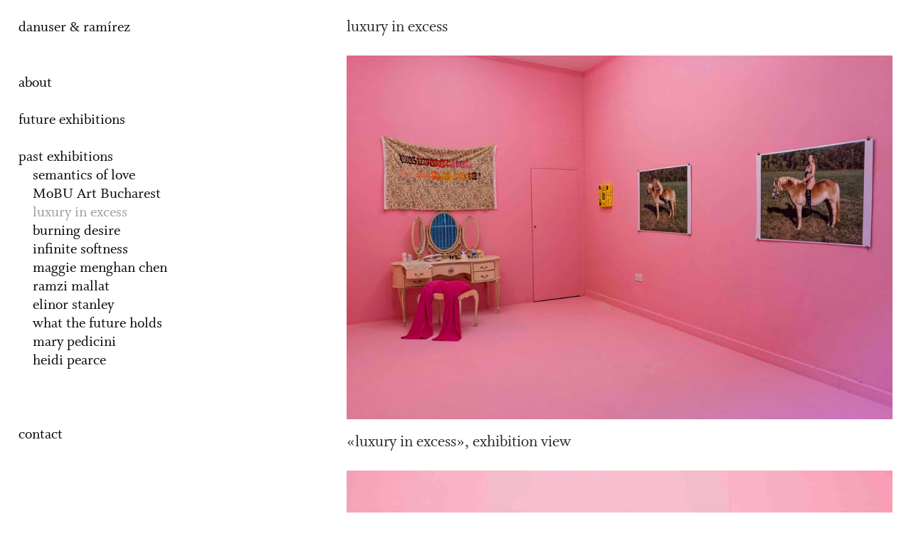

--- FILE ---
content_type: text/html; charset=UTF-8
request_url: https://danuseramirez.com/luxury-in-excess
body_size: 23464
content:
<!DOCTYPE html>
<!-- 

        Running on cargo.site

-->
<html lang="en" data-predefined-style="true" data-css-presets="true" data-css-preset data-typography-preset>
	<head>
<script>
				var __cargo_context__ = 'live';
				var __cargo_js_ver__ = 'c=2806793921';
				var __cargo_maint__ = false;
				
				
			</script>
					<meta http-equiv="X-UA-Compatible" content="IE=edge,chrome=1">
		<meta http-equiv="Content-Type" content="text/html; charset=utf-8">
		<meta name="viewport" content="initial-scale=1.0, maximum-scale=1.0, user-scalable=no">
		
			<meta name="robots" content="index,follow">
		<title>luxury in excess — danuser &amp; ramírez</title>
		<meta name="description" content="luxury in excess «luxury in excess», exhibition view top to bottom: «will you love me more tapestry», coco warner-allen, 2022 embroidery thread on...">
				<meta name="twitter:card" content="summary_large_image">
		<meta name="twitter:title" content="luxury in excess — danuser &amp; ramírez">
		<meta name="twitter:description" content="luxury in excess «luxury in excess», exhibition view top to bottom: «will you love me more tapestry», coco warner-allen, 2022 embroidery thread on...">
		<meta name="twitter:image" content="https://freight.cargo.site/w/1200/i/c2347bfa96d0cbc72e79af9a6a2748e0c336233cc4d4fc726eeae9ac705079ee/lie_edit1.jpg">
		<meta property="og:locale" content="en_US">
		<meta property="og:title" content="luxury in excess — danuser &amp; ramírez">
		<meta property="og:description" content="luxury in excess «luxury in excess», exhibition view top to bottom: «will you love me more tapestry», coco warner-allen, 2022 embroidery thread on...">
		<meta property="og:url" content="https://danuseramirez.com/luxury-in-excess">
		<meta property="og:image" content="https://freight.cargo.site/w/1200/i/c2347bfa96d0cbc72e79af9a6a2748e0c336233cc4d4fc726eeae9ac705079ee/lie_edit1.jpg">
		<meta property="og:type" content="website">

		<link rel="preconnect" href="https://static.cargo.site" crossorigin>
		<link rel="preconnect" href="https://freight.cargo.site" crossorigin>
				<link rel="preconnect" href="https://type.cargo.site" crossorigin>

		<!--<link rel="preload" href="https://static.cargo.site/assets/social/IconFont-Regular-0.9.3.woff2" as="font" type="font/woff" crossorigin>-->

		

		<link href="https://freight.cargo.site/t/original/i/b2081144e316aeabe43dcc1e16e2076d92809f5bba72ecb84a92cc82fa907b14/logo_dr.ico" rel="shortcut icon">
		<link href="https://danuseramirez.com/rss" rel="alternate" type="application/rss+xml" title="danuser &amp; ramírez feed">

		<link href="https://danuseramirez.com/stylesheet?c=2806793921&1665281837" id="member_stylesheet" rel="stylesheet" type="text/css" />
<style id="">@font-face{font-family:Icons;src:url(https://static.cargo.site/assets/social/IconFont-Regular-0.9.3.woff2);unicode-range:U+E000-E15C,U+F0000,U+FE0E}@font-face{font-family:Icons;src:url(https://static.cargo.site/assets/social/IconFont-Regular-0.9.3.woff2);font-weight:240;unicode-range:U+E000-E15C,U+F0000,U+FE0E}@font-face{font-family:Icons;src:url(https://static.cargo.site/assets/social/IconFont-Regular-0.9.3.woff2);unicode-range:U+E000-E15C,U+F0000,U+FE0E;font-weight:400}@font-face{font-family:Icons;src:url(https://static.cargo.site/assets/social/IconFont-Regular-0.9.3.woff2);unicode-range:U+E000-E15C,U+F0000,U+FE0E;font-weight:600}@font-face{font-family:Icons;src:url(https://static.cargo.site/assets/social/IconFont-Regular-0.9.3.woff2);unicode-range:U+E000-E15C,U+F0000,U+FE0E;font-weight:800}@font-face{font-family:Icons;src:url(https://static.cargo.site/assets/social/IconFont-Regular-0.9.3.woff2);unicode-range:U+E000-E15C,U+F0000,U+FE0E;font-style:italic}@font-face{font-family:Icons;src:url(https://static.cargo.site/assets/social/IconFont-Regular-0.9.3.woff2);unicode-range:U+E000-E15C,U+F0000,U+FE0E;font-weight:200;font-style:italic}@font-face{font-family:Icons;src:url(https://static.cargo.site/assets/social/IconFont-Regular-0.9.3.woff2);unicode-range:U+E000-E15C,U+F0000,U+FE0E;font-weight:400;font-style:italic}@font-face{font-family:Icons;src:url(https://static.cargo.site/assets/social/IconFont-Regular-0.9.3.woff2);unicode-range:U+E000-E15C,U+F0000,U+FE0E;font-weight:600;font-style:italic}@font-face{font-family:Icons;src:url(https://static.cargo.site/assets/social/IconFont-Regular-0.9.3.woff2);unicode-range:U+E000-E15C,U+F0000,U+FE0E;font-weight:800;font-style:italic}body.iconfont-loading,body.iconfont-loading *{color:transparent!important}body{-moz-osx-font-smoothing:grayscale;-webkit-font-smoothing:antialiased;-webkit-text-size-adjust:none}body.no-scroll{overflow:hidden}/*!
 * Content
 */.page{word-wrap:break-word}:focus{outline:0}.pointer-events-none{pointer-events:none}.pointer-events-auto{pointer-events:auto}.pointer-events-none .page_content .audio-player,.pointer-events-none .page_content .shop_product,.pointer-events-none .page_content a,.pointer-events-none .page_content audio,.pointer-events-none .page_content button,.pointer-events-none .page_content details,.pointer-events-none .page_content iframe,.pointer-events-none .page_content img,.pointer-events-none .page_content input,.pointer-events-none .page_content video{pointer-events:auto}.pointer-events-none .page_content *>a,.pointer-events-none .page_content>a{position:relative}s *{text-transform:inherit}#toolset{position:fixed;bottom:10px;right:10px;z-index:8}.mobile #toolset,.template_site_inframe #toolset{display:none}#toolset a{display:block;height:24px;width:24px;margin:0;padding:0;text-decoration:none;background:rgba(0,0,0,.2)}#toolset a:hover{background:rgba(0,0,0,.8)}[data-adminview] #toolset a,[data-adminview] #toolset_admin a{background:rgba(0,0,0,.04);pointer-events:none;cursor:default}#toolset_admin a:active{background:rgba(0,0,0,.7)}#toolset_admin a svg>*{transform:scale(1.1) translate(0,-.5px);transform-origin:50% 50%}#toolset_admin a svg{pointer-events:none;width:100%!important;height:auto!important}#following-container{overflow:auto;-webkit-overflow-scrolling:touch}#following-container iframe{height:100%;width:100%;position:absolute;top:0;left:0;right:0;bottom:0}:root{--following-width:-400px;--following-animation-duration:450ms}@keyframes following-open{0%{transform:translateX(0)}100%{transform:translateX(var(--following-width))}}@keyframes following-open-inverse{0%{transform:translateX(0)}100%{transform:translateX(calc(-1 * var(--following-width)))}}@keyframes following-close{0%{transform:translateX(var(--following-width))}100%{transform:translateX(0)}}@keyframes following-close-inverse{0%{transform:translateX(calc(-1 * var(--following-width)))}100%{transform:translateX(0)}}body.animate-left{animation:following-open var(--following-animation-duration);animation-fill-mode:both;animation-timing-function:cubic-bezier(.24,1,.29,1)}#following-container.animate-left{animation:following-close-inverse var(--following-animation-duration);animation-fill-mode:both;animation-timing-function:cubic-bezier(.24,1,.29,1)}#following-container.animate-left #following-frame{animation:following-close var(--following-animation-duration);animation-fill-mode:both;animation-timing-function:cubic-bezier(.24,1,.29,1)}body.animate-right{animation:following-close var(--following-animation-duration);animation-fill-mode:both;animation-timing-function:cubic-bezier(.24,1,.29,1)}#following-container.animate-right{animation:following-open-inverse var(--following-animation-duration);animation-fill-mode:both;animation-timing-function:cubic-bezier(.24,1,.29,1)}#following-container.animate-right #following-frame{animation:following-open var(--following-animation-duration);animation-fill-mode:both;animation-timing-function:cubic-bezier(.24,1,.29,1)}.slick-slider{position:relative;display:block;-moz-box-sizing:border-box;box-sizing:border-box;-webkit-user-select:none;-moz-user-select:none;-ms-user-select:none;user-select:none;-webkit-touch-callout:none;-khtml-user-select:none;-ms-touch-action:pan-y;touch-action:pan-y;-webkit-tap-highlight-color:transparent}.slick-list{position:relative;display:block;overflow:hidden;margin:0;padding:0}.slick-list:focus{outline:0}.slick-list.dragging{cursor:pointer;cursor:hand}.slick-slider .slick-list,.slick-slider .slick-track{transform:translate3d(0,0,0);will-change:transform}.slick-track{position:relative;top:0;left:0;display:block}.slick-track:after,.slick-track:before{display:table;content:'';width:1px;height:1px;margin-top:-1px;margin-left:-1px}.slick-track:after{clear:both}.slick-loading .slick-track{visibility:hidden}.slick-slide{display:none;float:left;height:100%;min-height:1px}[dir=rtl] .slick-slide{float:right}.content .slick-slide img{display:inline-block}.content .slick-slide img:not(.image-zoom){cursor:pointer}.content .scrub .slick-list,.content .scrub .slick-slide img:not(.image-zoom){cursor:ew-resize}body.slideshow-scrub-dragging *{cursor:ew-resize!important}.content .slick-slide img:not([src]),.content .slick-slide img[src='']{width:100%;height:auto}.slick-slide.slick-loading img{display:none}.slick-slide.dragging img{pointer-events:none}.slick-initialized .slick-slide{display:block}.slick-loading .slick-slide{visibility:hidden}.slick-vertical .slick-slide{display:block;height:auto;border:1px solid transparent}.slick-arrow.slick-hidden{display:none}.slick-arrow{position:absolute;z-index:9;width:0;top:0;height:100%;cursor:pointer;will-change:opacity;-webkit-transition:opacity 333ms cubic-bezier(.4,0,.22,1);transition:opacity 333ms cubic-bezier(.4,0,.22,1)}.slick-arrow.hidden{opacity:0}.slick-arrow svg{position:absolute;width:36px;height:36px;top:0;left:0;right:0;bottom:0;margin:auto;transform:translate(.25px,.25px)}.slick-arrow svg.right-arrow{transform:translate(.25px,.25px) scaleX(-1)}.slick-arrow svg:active{opacity:.75}.slick-arrow svg .arrow-shape{fill:none!important;stroke:#fff;stroke-linecap:square}.slick-arrow svg .arrow-outline{fill:none!important;stroke-width:2.5px;stroke:rgba(0,0,0,.6);stroke-linecap:square}.slick-arrow.slick-next{right:0;text-align:right}.slick-next svg,.wallpaper-navigation .slick-next svg{margin-right:10px}.mobile .slick-next svg{margin-right:10px}.slick-arrow.slick-prev{text-align:left}.slick-prev svg,.wallpaper-navigation .slick-prev svg{margin-left:10px}.mobile .slick-prev svg{margin-left:10px}.loading_animation{display:none;vertical-align:middle;z-index:15;line-height:0;pointer-events:none;border-radius:100%}.loading_animation.hidden{display:none}.loading_animation.pulsing{opacity:0;display:inline-block;animation-delay:.1s;-webkit-animation-delay:.1s;-moz-animation-delay:.1s;animation-duration:12s;animation-iteration-count:infinite;animation:fade-pulse-in .5s ease-in-out;-moz-animation:fade-pulse-in .5s ease-in-out;-webkit-animation:fade-pulse-in .5s ease-in-out;-webkit-animation-fill-mode:forwards;-moz-animation-fill-mode:forwards;animation-fill-mode:forwards}.loading_animation.pulsing.no-delay{animation-delay:0s;-webkit-animation-delay:0s;-moz-animation-delay:0s}.loading_animation div{border-radius:100%}.loading_animation div svg{max-width:100%;height:auto}.loading_animation div,.loading_animation div svg{width:20px;height:20px}.loading_animation.full-width svg{width:100%;height:auto}.loading_animation.full-width.big svg{width:100px;height:100px}.loading_animation div svg>*{fill:#ccc}.loading_animation div{-webkit-animation:spin-loading 12s ease-out;-webkit-animation-iteration-count:infinite;-moz-animation:spin-loading 12s ease-out;-moz-animation-iteration-count:infinite;animation:spin-loading 12s ease-out;animation-iteration-count:infinite}.loading_animation.hidden{display:none}[data-backdrop] .loading_animation{position:absolute;top:15px;left:15px;z-index:99}.loading_animation.position-absolute.middle{top:calc(50% - 10px);left:calc(50% - 10px)}.loading_animation.position-absolute.topleft{top:0;left:0}.loading_animation.position-absolute.middleright{top:calc(50% - 10px);right:1rem}.loading_animation.position-absolute.middleleft{top:calc(50% - 10px);left:1rem}.loading_animation.gray div svg>*{fill:#999}.loading_animation.gray-dark div svg>*{fill:#666}.loading_animation.gray-darker div svg>*{fill:#555}.loading_animation.gray-light div svg>*{fill:#ccc}.loading_animation.white div svg>*{fill:rgba(255,255,255,.85)}.loading_animation.blue div svg>*{fill:#698fff}.loading_animation.inline{display:inline-block;margin-bottom:.5ex}.loading_animation.inline.left{margin-right:.5ex}@-webkit-keyframes fade-pulse-in{0%{opacity:0}50%{opacity:.5}100%{opacity:1}}@-moz-keyframes fade-pulse-in{0%{opacity:0}50%{opacity:.5}100%{opacity:1}}@keyframes fade-pulse-in{0%{opacity:0}50%{opacity:.5}100%{opacity:1}}@-webkit-keyframes pulsate{0%{opacity:1}50%{opacity:0}100%{opacity:1}}@-moz-keyframes pulsate{0%{opacity:1}50%{opacity:0}100%{opacity:1}}@keyframes pulsate{0%{opacity:1}50%{opacity:0}100%{opacity:1}}@-webkit-keyframes spin-loading{0%{transform:rotate(0)}9%{transform:rotate(1050deg)}18%{transform:rotate(-1090deg)}20%{transform:rotate(-1080deg)}23%{transform:rotate(-1080deg)}28%{transform:rotate(-1095deg)}29%{transform:rotate(-1065deg)}34%{transform:rotate(-1080deg)}35%{transform:rotate(-1050deg)}40%{transform:rotate(-1065deg)}41%{transform:rotate(-1035deg)}44%{transform:rotate(-1035deg)}47%{transform:rotate(-2160deg)}50%{transform:rotate(-2160deg)}56%{transform:rotate(45deg)}60%{transform:rotate(45deg)}80%{transform:rotate(6120deg)}100%{transform:rotate(0)}}@keyframes spin-loading{0%{transform:rotate(0)}9%{transform:rotate(1050deg)}18%{transform:rotate(-1090deg)}20%{transform:rotate(-1080deg)}23%{transform:rotate(-1080deg)}28%{transform:rotate(-1095deg)}29%{transform:rotate(-1065deg)}34%{transform:rotate(-1080deg)}35%{transform:rotate(-1050deg)}40%{transform:rotate(-1065deg)}41%{transform:rotate(-1035deg)}44%{transform:rotate(-1035deg)}47%{transform:rotate(-2160deg)}50%{transform:rotate(-2160deg)}56%{transform:rotate(45deg)}60%{transform:rotate(45deg)}80%{transform:rotate(6120deg)}100%{transform:rotate(0)}}[grid-row]{align-items:flex-start;box-sizing:border-box;display:-webkit-box;display:-webkit-flex;display:-ms-flexbox;display:flex;-webkit-flex-wrap:wrap;-ms-flex-wrap:wrap;flex-wrap:wrap}[grid-col]{box-sizing:border-box}[grid-row] [grid-col].empty:after{content:"\0000A0";cursor:text}body.mobile[data-adminview=content-editproject] [grid-row] [grid-col].empty:after{display:none}[grid-col=auto]{-webkit-box-flex:1;-webkit-flex:1;-ms-flex:1;flex:1}[grid-col=x12]{width:100%}[grid-col=x11]{width:50%}[grid-col=x10]{width:33.33%}[grid-col=x9]{width:25%}[grid-col=x8]{width:20%}[grid-col=x7]{width:16.666666667%}[grid-col=x6]{width:14.285714286%}[grid-col=x5]{width:12.5%}[grid-col=x4]{width:11.111111111%}[grid-col=x3]{width:10%}[grid-col=x2]{width:9.090909091%}[grid-col=x1]{width:8.333333333%}[grid-col="1"]{width:8.33333%}[grid-col="2"]{width:16.66667%}[grid-col="3"]{width:25%}[grid-col="4"]{width:33.33333%}[grid-col="5"]{width:41.66667%}[grid-col="6"]{width:50%}[grid-col="7"]{width:58.33333%}[grid-col="8"]{width:66.66667%}[grid-col="9"]{width:75%}[grid-col="10"]{width:83.33333%}[grid-col="11"]{width:91.66667%}[grid-col="12"]{width:100%}body.mobile [grid-responsive] [grid-col]{width:100%;-webkit-box-flex:none;-webkit-flex:none;-ms-flex:none;flex:none}[data-ce-host=true][contenteditable=true] [grid-pad]{pointer-events:none}[data-ce-host=true][contenteditable=true] [grid-pad]>*{pointer-events:auto}[grid-pad="0"]{padding:0}[grid-pad="0.25"]{padding:.125rem}[grid-pad="0.5"]{padding:.25rem}[grid-pad="0.75"]{padding:.375rem}[grid-pad="1"]{padding:.5rem}[grid-pad="1.25"]{padding:.625rem}[grid-pad="1.5"]{padding:.75rem}[grid-pad="1.75"]{padding:.875rem}[grid-pad="2"]{padding:1rem}[grid-pad="2.5"]{padding:1.25rem}[grid-pad="3"]{padding:1.5rem}[grid-pad="3.5"]{padding:1.75rem}[grid-pad="4"]{padding:2rem}[grid-pad="5"]{padding:2.5rem}[grid-pad="6"]{padding:3rem}[grid-pad="7"]{padding:3.5rem}[grid-pad="8"]{padding:4rem}[grid-pad="9"]{padding:4.5rem}[grid-pad="10"]{padding:5rem}[grid-gutter="0"]{margin:0}[grid-gutter="0.5"]{margin:-.25rem}[grid-gutter="1"]{margin:-.5rem}[grid-gutter="1.5"]{margin:-.75rem}[grid-gutter="2"]{margin:-1rem}[grid-gutter="2.5"]{margin:-1.25rem}[grid-gutter="3"]{margin:-1.5rem}[grid-gutter="3.5"]{margin:-1.75rem}[grid-gutter="4"]{margin:-2rem}[grid-gutter="5"]{margin:-2.5rem}[grid-gutter="6"]{margin:-3rem}[grid-gutter="7"]{margin:-3.5rem}[grid-gutter="8"]{margin:-4rem}[grid-gutter="10"]{margin:-5rem}[grid-gutter="12"]{margin:-6rem}[grid-gutter="14"]{margin:-7rem}[grid-gutter="16"]{margin:-8rem}[grid-gutter="18"]{margin:-9rem}[grid-gutter="20"]{margin:-10rem}small{max-width:100%;text-decoration:inherit}img:not([src]),img[src='']{outline:1px solid rgba(177,177,177,.4);outline-offset:-1px;content:url([data-uri])}img.image-zoom{cursor:-webkit-zoom-in;cursor:-moz-zoom-in;cursor:zoom-in}#imprimatur{color:#333;font-size:10px;font-family:-apple-system,BlinkMacSystemFont,"Segoe UI",Roboto,Oxygen,Ubuntu,Cantarell,"Open Sans","Helvetica Neue",sans-serif,"Sans Serif",Icons;/*!System*/position:fixed;opacity:.3;right:-28px;bottom:160px;transform:rotate(270deg);-ms-transform:rotate(270deg);-webkit-transform:rotate(270deg);z-index:8;text-transform:uppercase;color:#999;opacity:.5;padding-bottom:2px;text-decoration:none}.mobile #imprimatur{display:none}bodycopy cargo-link a{font-family:-apple-system,BlinkMacSystemFont,"Segoe UI",Roboto,Oxygen,Ubuntu,Cantarell,"Open Sans","Helvetica Neue",sans-serif,"Sans Serif",Icons;/*!System*/font-size:12px;font-style:normal;font-weight:400;transform:rotate(270deg);text-decoration:none;position:fixed!important;right:-27px;bottom:100px;text-decoration:none;letter-spacing:normal;background:0 0;border:0;border-bottom:0;outline:0}/*! PhotoSwipe Default UI CSS by Dmitry Semenov | photoswipe.com | MIT license */.pswp--has_mouse .pswp__button--arrow--left,.pswp--has_mouse .pswp__button--arrow--right,.pswp__ui{visibility:visible}.pswp--minimal--dark .pswp__top-bar,.pswp__button{background:0 0}.pswp,.pswp__bg,.pswp__container,.pswp__img--placeholder,.pswp__zoom-wrap,.quick-view-navigation{-webkit-backface-visibility:hidden}.pswp__button{cursor:pointer;opacity:1;-webkit-appearance:none;transition:opacity .2s;-webkit-box-shadow:none;box-shadow:none}.pswp__button-close>svg{top:10px;right:10px;margin-left:auto}.pswp--touch .quick-view-navigation{display:none}.pswp__ui{-webkit-font-smoothing:auto;opacity:1;z-index:1550}.quick-view-navigation{will-change:opacity;-webkit-transition:opacity 333ms cubic-bezier(.4,0,.22,1);transition:opacity 333ms cubic-bezier(.4,0,.22,1)}.quick-view-navigation .pswp__group .pswp__button{pointer-events:auto}.pswp__button>svg{position:absolute;width:36px;height:36px}.quick-view-navigation .pswp__group:active svg{opacity:.75}.pswp__button svg .shape-shape{fill:#fff}.pswp__button svg .shape-outline{fill:#000}.pswp__button-prev>svg{top:0;bottom:0;left:10px;margin:auto}.pswp__button-next>svg{top:0;bottom:0;right:10px;margin:auto}.quick-view-navigation .pswp__group .pswp__button-prev{position:absolute;left:0;top:0;width:0;height:100%}.quick-view-navigation .pswp__group .pswp__button-next{position:absolute;right:0;top:0;width:0;height:100%}.quick-view-navigation .close-button,.quick-view-navigation .left-arrow,.quick-view-navigation .right-arrow{transform:translate(.25px,.25px)}.quick-view-navigation .right-arrow{transform:translate(.25px,.25px) scaleX(-1)}.pswp__button svg .shape-outline{fill:transparent!important;stroke:#000;stroke-width:2.5px;stroke-linecap:square}.pswp__button svg .shape-shape{fill:transparent!important;stroke:#fff;stroke-width:1.5px;stroke-linecap:square}.pswp__bg,.pswp__scroll-wrap,.pswp__zoom-wrap{width:100%;position:absolute}.quick-view-navigation .pswp__group .pswp__button-close{margin:0}.pswp__container,.pswp__item,.pswp__zoom-wrap{right:0;bottom:0;top:0;position:absolute;left:0}.pswp__ui--hidden .pswp__button{opacity:.001}.pswp__ui--hidden .pswp__button,.pswp__ui--hidden .pswp__button *{pointer-events:none}.pswp .pswp__ui.pswp__ui--displaynone{display:none}.pswp__element--disabled{display:none!important}/*! PhotoSwipe main CSS by Dmitry Semenov | photoswipe.com | MIT license */.pswp{position:fixed;display:none;height:100%;width:100%;top:0;left:0;right:0;bottom:0;margin:auto;-ms-touch-action:none;touch-action:none;z-index:9999999;-webkit-text-size-adjust:100%;line-height:initial;letter-spacing:initial;outline:0}.pswp img{max-width:none}.pswp--zoom-disabled .pswp__img{cursor:default!important}.pswp--animate_opacity{opacity:.001;will-change:opacity;-webkit-transition:opacity 333ms cubic-bezier(.4,0,.22,1);transition:opacity 333ms cubic-bezier(.4,0,.22,1)}.pswp--open{display:block}.pswp--zoom-allowed .pswp__img{cursor:-webkit-zoom-in;cursor:-moz-zoom-in;cursor:zoom-in}.pswp--zoomed-in .pswp__img{cursor:-webkit-grab;cursor:-moz-grab;cursor:grab}.pswp--dragging .pswp__img{cursor:-webkit-grabbing;cursor:-moz-grabbing;cursor:grabbing}.pswp__bg{left:0;top:0;height:100%;opacity:0;transform:translateZ(0);will-change:opacity}.pswp__scroll-wrap{left:0;top:0;height:100%}.pswp__container,.pswp__zoom-wrap{-ms-touch-action:none;touch-action:none}.pswp__container,.pswp__img{-webkit-user-select:none;-moz-user-select:none;-ms-user-select:none;user-select:none;-webkit-tap-highlight-color:transparent;-webkit-touch-callout:none}.pswp__zoom-wrap{-webkit-transform-origin:left top;-ms-transform-origin:left top;transform-origin:left top;-webkit-transition:-webkit-transform 222ms cubic-bezier(.4,0,.22,1);transition:transform 222ms cubic-bezier(.4,0,.22,1)}.pswp__bg{-webkit-transition:opacity 222ms cubic-bezier(.4,0,.22,1);transition:opacity 222ms cubic-bezier(.4,0,.22,1)}.pswp--animated-in .pswp__bg,.pswp--animated-in .pswp__zoom-wrap{-webkit-transition:none;transition:none}.pswp--hide-overflow .pswp__scroll-wrap,.pswp--hide-overflow.pswp{overflow:hidden}.pswp__img{position:absolute;width:auto;height:auto;top:0;left:0}.pswp__img--placeholder--blank{background:#222}.pswp--ie .pswp__img{width:100%!important;height:auto!important;left:0;top:0}.pswp__ui--idle{opacity:0}.pswp__error-msg{position:absolute;left:0;top:50%;width:100%;text-align:center;font-size:14px;line-height:16px;margin-top:-8px;color:#ccc}.pswp__error-msg a{color:#ccc;text-decoration:underline}.pswp__error-msg{font-family:-apple-system,BlinkMacSystemFont,"Segoe UI",Roboto,Oxygen,Ubuntu,Cantarell,"Open Sans","Helvetica Neue",sans-serif}.quick-view.mouse-down .iframe-item{pointer-events:none!important}.quick-view-caption-positioner{pointer-events:none;width:100%;height:100%}.quick-view-caption-wrapper{margin:auto;position:absolute;bottom:0;left:0;right:0}.quick-view-horizontal-align-left .quick-view-caption-wrapper{margin-left:0}.quick-view-horizontal-align-right .quick-view-caption-wrapper{margin-right:0}[data-quick-view-caption]{transition:.1s opacity ease-in-out;position:absolute;bottom:0;left:0;right:0}.quick-view-horizontal-align-left [data-quick-view-caption]{text-align:left}.quick-view-horizontal-align-right [data-quick-view-caption]{text-align:right}.quick-view-caption{transition:.1s opacity ease-in-out}.quick-view-caption>*{display:inline-block}.quick-view-caption *{pointer-events:auto}.quick-view-caption.hidden{opacity:0}.shop_product .dropdown_wrapper{flex:0 0 100%;position:relative}.shop_product select{appearance:none;-moz-appearance:none;-webkit-appearance:none;outline:0;-webkit-font-smoothing:antialiased;-moz-osx-font-smoothing:grayscale;cursor:pointer;border-radius:0;white-space:nowrap;overflow:hidden!important;text-overflow:ellipsis}.shop_product select.dropdown::-ms-expand{display:none}.shop_product a{cursor:pointer;border-bottom:none;text-decoration:none}.shop_product a.out-of-stock{pointer-events:none}body.audio-player-dragging *{cursor:ew-resize!important}.audio-player{display:inline-flex;flex:1 0 calc(100% - 2px);width:calc(100% - 2px)}.audio-player .button{height:100%;flex:0 0 3.3rem;display:flex}.audio-player .separator{left:3.3rem;height:100%}.audio-player .buffer{width:0%;height:100%;transition:left .3s linear,width .3s linear}.audio-player.seeking .buffer{transition:left 0s,width 0s}.audio-player.seeking{user-select:none;-webkit-user-select:none;cursor:ew-resize}.audio-player.seeking *{user-select:none;-webkit-user-select:none;cursor:ew-resize}.audio-player .bar{overflow:hidden;display:flex;justify-content:space-between;align-content:center;flex-grow:1}.audio-player .progress{width:0%;height:100%;transition:width .3s linear}.audio-player.seeking .progress{transition:width 0s}.audio-player .pause,.audio-player .play{cursor:pointer;height:100%}.audio-player .note-icon{margin:auto 0;order:2;flex:0 1 auto}.audio-player .title{white-space:nowrap;overflow:hidden;text-overflow:ellipsis;pointer-events:none;user-select:none;padding:.5rem 0 .5rem 1rem;margin:auto auto auto 0;flex:0 3 auto;min-width:0;width:100%}.audio-player .total-time{flex:0 1 auto;margin:auto 0}.audio-player .current-time,.audio-player .play-text{flex:0 1 auto;margin:auto 0}.audio-player .stream-anim{user-select:none;margin:auto auto auto 0}.audio-player .stream-anim span{display:inline-block}.audio-player .buffer,.audio-player .current-time,.audio-player .note-svg,.audio-player .play-text,.audio-player .separator,.audio-player .total-time{user-select:none;pointer-events:none}.audio-player .buffer,.audio-player .play-text,.audio-player .progress{position:absolute}.audio-player,.audio-player .bar,.audio-player .button,.audio-player .current-time,.audio-player .note-icon,.audio-player .pause,.audio-player .play,.audio-player .total-time{position:relative}body.mobile .audio-player,body.mobile .audio-player *{-webkit-touch-callout:none}#standalone-admin-frame{border:0;width:400px;position:absolute;right:0;top:0;height:100vh;z-index:99}body[standalone-admin=true] #standalone-admin-frame{transform:translate(0,0)}body[standalone-admin=true] .main_container{width:calc(100% - 400px)}body[standalone-admin=false] #standalone-admin-frame{transform:translate(100%,0)}body[standalone-admin=false] .main_container{width:100%}.toggle_standaloneAdmin{position:fixed;top:0;right:400px;height:40px;width:40px;z-index:999;cursor:pointer;background-color:rgba(0,0,0,.4)}.toggle_standaloneAdmin:active{opacity:.7}body[standalone-admin=false] .toggle_standaloneAdmin{right:0}.toggle_standaloneAdmin *{color:#fff;fill:#fff}.toggle_standaloneAdmin svg{padding:6px;width:100%;height:100%;opacity:.85}body[standalone-admin=false] .toggle_standaloneAdmin #close,body[standalone-admin=true] .toggle_standaloneAdmin #backdropsettings{display:none}.toggle_standaloneAdmin>div{width:100%;height:100%}#admin_toggle_button{position:fixed;top:50%;transform:translate(0,-50%);right:400px;height:36px;width:12px;z-index:999;cursor:pointer;background-color:rgba(0,0,0,.09);padding-left:2px;margin-right:5px}#admin_toggle_button .bar{content:'';background:rgba(0,0,0,.09);position:fixed;width:5px;bottom:0;top:0;z-index:10}#admin_toggle_button:active{background:rgba(0,0,0,.065)}#admin_toggle_button *{color:#fff;fill:#fff}#admin_toggle_button svg{padding:0;width:16px;height:36px;margin-left:1px;opacity:1}#admin_toggle_button svg *{fill:#fff;opacity:1}#admin_toggle_button[data-state=closed] .toggle_admin_close{display:none}#admin_toggle_button[data-state=closed],#admin_toggle_button[data-state=closed] .toggle_admin_open{width:20px;cursor:pointer;margin:0}#admin_toggle_button[data-state=closed] svg{margin-left:2px}#admin_toggle_button[data-state=open] .toggle_admin_open{display:none}select,select *{text-rendering:auto!important}b b{font-weight:inherit}*{-webkit-box-sizing:border-box;-moz-box-sizing:border-box;box-sizing:border-box}customhtml>*{position:relative;z-index:10}body,html{min-height:100vh;margin:0;padding:0}html{touch-action:manipulation;position:relative;background-color:#fff}.main_container{min-height:100vh;width:100%;overflow:hidden}.container{display:-webkit-box;display:-webkit-flex;display:-moz-box;display:-ms-flexbox;display:flex;-webkit-flex-wrap:wrap;-moz-flex-wrap:wrap;-ms-flex-wrap:wrap;flex-wrap:wrap;max-width:100%;width:100%;overflow:visible}.container{align-items:flex-start;-webkit-align-items:flex-start}.page{z-index:2}.page ul li>text-limit{display:block}.content,.content_container,.pinned{-webkit-flex:1 0 auto;-moz-flex:1 0 auto;-ms-flex:1 0 auto;flex:1 0 auto;max-width:100%}.content_container{width:100%}.content_container.full_height{min-height:100vh}.page_background{position:absolute;top:0;left:0;width:100%;height:100%}.page_container{position:relative;overflow:visible;width:100%}.backdrop{position:absolute;top:0;z-index:1;width:100%;height:100%;max-height:100vh}.backdrop>div{position:absolute;top:0;left:0;width:100%;height:100%;-webkit-backface-visibility:hidden;backface-visibility:hidden;transform:translate3d(0,0,0);contain:strict}[data-backdrop].backdrop>div[data-overflowing]{max-height:100vh;position:absolute;top:0;left:0}body.mobile [split-responsive]{display:flex;flex-direction:column}body.mobile [split-responsive] .container{width:100%;order:2}body.mobile [split-responsive] .backdrop{position:relative;height:50vh;width:100%;order:1}body.mobile [split-responsive] [data-auxiliary].backdrop{position:absolute;height:50vh;width:100%;order:1}.page{position:relative;z-index:2}img[data-align=left]{float:left}img[data-align=right]{float:right}[data-rotation]{transform-origin:center center}.content .page_content:not([contenteditable=true]) [data-draggable]{pointer-events:auto!important;backface-visibility:hidden}.preserve-3d{-moz-transform-style:preserve-3d;transform-style:preserve-3d}.content .page_content:not([contenteditable=true]) [data-draggable] iframe{pointer-events:none!important}.dragging-active iframe{pointer-events:none!important}.content .page_content:not([contenteditable=true]) [data-draggable]:active{opacity:1}.content .scroll-transition-fade{transition:transform 1s ease-in-out,opacity .8s ease-in-out}.content .scroll-transition-fade.below-viewport{opacity:0;transform:translateY(40px)}.mobile.full_width .page_container:not([split-layout]) .container_width{width:100%}[data-view=pinned_bottom] .bottom_pin_invisibility{visibility:hidden}.pinned{position:relative;width:100%}.pinned .page_container.accommodate:not(.fixed):not(.overlay){z-index:2}.pinned .page_container.overlay{position:absolute;z-index:4}.pinned .page_container.overlay.fixed{position:fixed}.pinned .page_container.overlay.fixed .page{max-height:100vh;-webkit-overflow-scrolling:touch}.pinned .page_container.overlay.fixed .page.allow-scroll{overflow-y:auto;overflow-x:hidden}.pinned .page_container.overlay.fixed .page.allow-scroll{align-items:flex-start;-webkit-align-items:flex-start}.pinned .page_container .page.allow-scroll::-webkit-scrollbar{width:0;background:0 0;display:none}.pinned.pinned_top .page_container.overlay{left:0;top:0}.pinned.pinned_bottom .page_container.overlay{left:0;bottom:0}div[data-container=set]:empty{margin-top:1px}.thumbnails{position:relative;z-index:1}[thumbnails=grid]{align-items:baseline}[thumbnails=justify] .thumbnail{box-sizing:content-box}[thumbnails][data-padding-zero] .thumbnail{margin-bottom:-1px}[thumbnails=montessori] .thumbnail{pointer-events:auto;position:absolute}[thumbnails] .thumbnail>a{display:block;text-decoration:none}[thumbnails=montessori]{height:0}[thumbnails][data-resizing],[thumbnails][data-resizing] *{cursor:nwse-resize}[thumbnails] .thumbnail .resize-handle{cursor:nwse-resize;width:26px;height:26px;padding:5px;position:absolute;opacity:.75;right:-1px;bottom:-1px;z-index:100}[thumbnails][data-resizing] .resize-handle{display:none}[thumbnails] .thumbnail .resize-handle svg{position:absolute;top:0;left:0}[thumbnails] .thumbnail .resize-handle:hover{opacity:1}[data-can-move].thumbnail .resize-handle svg .resize_path_outline{fill:#fff}[data-can-move].thumbnail .resize-handle svg .resize_path{fill:#000}[thumbnails=montessori] .thumbnail_sizer{height:0;width:100%;position:relative;padding-bottom:100%;pointer-events:none}[thumbnails] .thumbnail img{display:block;min-height:3px;margin-bottom:0}[thumbnails] .thumbnail img:not([src]),img[src=""]{margin:0!important;width:100%;min-height:3px;height:100%!important;position:absolute}[aspect-ratio="1x1"].thumb_image{height:0;padding-bottom:100%;overflow:hidden}[aspect-ratio="4x3"].thumb_image{height:0;padding-bottom:75%;overflow:hidden}[aspect-ratio="16x9"].thumb_image{height:0;padding-bottom:56.25%;overflow:hidden}[thumbnails] .thumb_image{width:100%;position:relative}[thumbnails][thumbnail-vertical-align=top]{align-items:flex-start}[thumbnails][thumbnail-vertical-align=middle]{align-items:center}[thumbnails][thumbnail-vertical-align=bottom]{align-items:baseline}[thumbnails][thumbnail-horizontal-align=left]{justify-content:flex-start}[thumbnails][thumbnail-horizontal-align=middle]{justify-content:center}[thumbnails][thumbnail-horizontal-align=right]{justify-content:flex-end}.thumb_image.default_image>svg{position:absolute;top:0;left:0;bottom:0;right:0;width:100%;height:100%}.thumb_image.default_image{outline:1px solid #ccc;outline-offset:-1px;position:relative}.mobile.full_width [data-view=Thumbnail] .thumbnails_width{width:100%}.content [data-draggable] a:active,.content [data-draggable] img:active{opacity:initial}.content .draggable-dragging{opacity:initial}[data-draggable].draggable_visible{visibility:visible}[data-draggable].draggable_hidden{visibility:hidden}.gallery_card [data-draggable],.marquee [data-draggable]{visibility:inherit}[data-draggable]{visibility:visible;background-color:rgba(0,0,0,.003)}#site_menu_panel_container .image-gallery:not(.initialized){height:0;padding-bottom:100%;min-height:initial}.image-gallery:not(.initialized){min-height:100vh;visibility:hidden;width:100%}.image-gallery .gallery_card img{display:block;width:100%;height:auto}.image-gallery .gallery_card{transform-origin:center}.image-gallery .gallery_card.dragging{opacity:.1;transform:initial!important}.image-gallery:not([image-gallery=slideshow]) .gallery_card iframe:only-child,.image-gallery:not([image-gallery=slideshow]) .gallery_card video:only-child{width:100%;height:100%;top:0;left:0;position:absolute}.image-gallery[image-gallery=slideshow] .gallery_card video[muted][autoplay]:not([controls]),.image-gallery[image-gallery=slideshow] .gallery_card video[muted][data-autoplay]:not([controls]){pointer-events:none}.image-gallery [image-gallery-pad="0"] video:only-child{object-fit:cover;height:calc(100% + 1px)}div.image-gallery>a,div.image-gallery>iframe,div.image-gallery>img,div.image-gallery>video{display:none}[image-gallery-row]{align-items:flex-start;box-sizing:border-box;display:-webkit-box;display:-webkit-flex;display:-ms-flexbox;display:flex;-webkit-flex-wrap:wrap;-ms-flex-wrap:wrap;flex-wrap:wrap}.image-gallery .gallery_card_image{width:100%;position:relative}[data-predefined-style=true] .image-gallery a.gallery_card{display:block;border:none}[image-gallery-col]{box-sizing:border-box}[image-gallery-col=x12]{width:100%}[image-gallery-col=x11]{width:50%}[image-gallery-col=x10]{width:33.33%}[image-gallery-col=x9]{width:25%}[image-gallery-col=x8]{width:20%}[image-gallery-col=x7]{width:16.666666667%}[image-gallery-col=x6]{width:14.285714286%}[image-gallery-col=x5]{width:12.5%}[image-gallery-col=x4]{width:11.111111111%}[image-gallery-col=x3]{width:10%}[image-gallery-col=x2]{width:9.090909091%}[image-gallery-col=x1]{width:8.333333333%}.content .page_content [image-gallery-pad].image-gallery{pointer-events:none}.content .page_content [image-gallery-pad].image-gallery .gallery_card_image>*,.content .page_content [image-gallery-pad].image-gallery .gallery_image_caption{pointer-events:auto}.content .page_content [image-gallery-pad="0"]{padding:0}.content .page_content [image-gallery-pad="0.25"]{padding:.125rem}.content .page_content [image-gallery-pad="0.5"]{padding:.25rem}.content .page_content [image-gallery-pad="0.75"]{padding:.375rem}.content .page_content [image-gallery-pad="1"]{padding:.5rem}.content .page_content [image-gallery-pad="1.25"]{padding:.625rem}.content .page_content [image-gallery-pad="1.5"]{padding:.75rem}.content .page_content [image-gallery-pad="1.75"]{padding:.875rem}.content .page_content [image-gallery-pad="2"]{padding:1rem}.content .page_content [image-gallery-pad="2.5"]{padding:1.25rem}.content .page_content [image-gallery-pad="3"]{padding:1.5rem}.content .page_content [image-gallery-pad="3.5"]{padding:1.75rem}.content .page_content [image-gallery-pad="4"]{padding:2rem}.content .page_content [image-gallery-pad="5"]{padding:2.5rem}.content .page_content [image-gallery-pad="6"]{padding:3rem}.content .page_content [image-gallery-pad="7"]{padding:3.5rem}.content .page_content [image-gallery-pad="8"]{padding:4rem}.content .page_content [image-gallery-pad="9"]{padding:4.5rem}.content .page_content [image-gallery-pad="10"]{padding:5rem}.content .page_content [image-gallery-gutter="0"]{margin:0}.content .page_content [image-gallery-gutter="0.5"]{margin:-.25rem}.content .page_content [image-gallery-gutter="1"]{margin:-.5rem}.content .page_content [image-gallery-gutter="1.5"]{margin:-.75rem}.content .page_content [image-gallery-gutter="2"]{margin:-1rem}.content .page_content [image-gallery-gutter="2.5"]{margin:-1.25rem}.content .page_content [image-gallery-gutter="3"]{margin:-1.5rem}.content .page_content [image-gallery-gutter="3.5"]{margin:-1.75rem}.content .page_content [image-gallery-gutter="4"]{margin:-2rem}.content .page_content [image-gallery-gutter="5"]{margin:-2.5rem}.content .page_content [image-gallery-gutter="6"]{margin:-3rem}.content .page_content [image-gallery-gutter="7"]{margin:-3.5rem}.content .page_content [image-gallery-gutter="8"]{margin:-4rem}.content .page_content [image-gallery-gutter="10"]{margin:-5rem}.content .page_content [image-gallery-gutter="12"]{margin:-6rem}.content .page_content [image-gallery-gutter="14"]{margin:-7rem}.content .page_content [image-gallery-gutter="16"]{margin:-8rem}.content .page_content [image-gallery-gutter="18"]{margin:-9rem}.content .page_content [image-gallery-gutter="20"]{margin:-10rem}[image-gallery=slideshow]:not(.initialized)>*{min-height:1px;opacity:0;min-width:100%}[image-gallery=slideshow][data-constrained-by=height] [image-gallery-vertical-align].slick-track{align-items:flex-start}[image-gallery=slideshow] img.image-zoom:active{opacity:initial}[image-gallery=slideshow].slick-initialized .gallery_card{pointer-events:none}[image-gallery=slideshow].slick-initialized .gallery_card.slick-current{pointer-events:auto}[image-gallery=slideshow] .gallery_card:not(.has_caption){line-height:0}.content .page_content [image-gallery=slideshow].image-gallery>*{pointer-events:auto}.content [image-gallery=slideshow].image-gallery.slick-initialized .gallery_card{overflow:hidden;margin:0;display:flex;flex-flow:row wrap;flex-shrink:0}.content [image-gallery=slideshow].image-gallery.slick-initialized .gallery_card.slick-current{overflow:visible}[image-gallery=slideshow] .gallery_image_caption{opacity:1;transition:opacity .3s;-webkit-transition:opacity .3s;width:100%;margin-left:auto;margin-right:auto;clear:both}[image-gallery-horizontal-align=left] .gallery_image_caption{text-align:left}[image-gallery-horizontal-align=middle] .gallery_image_caption{text-align:center}[image-gallery-horizontal-align=right] .gallery_image_caption{text-align:right}[image-gallery=slideshow][data-slideshow-in-transition] .gallery_image_caption{opacity:0;transition:opacity .3s;-webkit-transition:opacity .3s}[image-gallery=slideshow] .gallery_card_image{width:initial;margin:0;display:inline-block}[image-gallery=slideshow] .gallery_card img{margin:0;display:block}[image-gallery=slideshow][data-exploded]{align-items:flex-start;box-sizing:border-box;display:-webkit-box;display:-webkit-flex;display:-ms-flexbox;display:flex;-webkit-flex-wrap:wrap;-ms-flex-wrap:wrap;flex-wrap:wrap;justify-content:flex-start;align-content:flex-start}[image-gallery=slideshow][data-exploded] .gallery_card{padding:1rem;width:16.666%}[image-gallery=slideshow][data-exploded] .gallery_card_image{height:0;display:block;width:100%}[image-gallery=grid]{align-items:baseline}[image-gallery=grid] .gallery_card.has_caption .gallery_card_image{display:block}[image-gallery=grid] [image-gallery-pad="0"].gallery_card{margin-bottom:-1px}[image-gallery=grid] .gallery_card img{margin:0}[image-gallery=columns] .gallery_card img{margin:0}[image-gallery=justify]{align-items:flex-start}[image-gallery=justify] .gallery_card img{margin:0}[image-gallery=montessori][image-gallery-row]{display:block}[image-gallery=montessori] a.gallery_card,[image-gallery=montessori] div.gallery_card{position:absolute;pointer-events:auto}[image-gallery=montessori][data-can-move] .gallery_card,[image-gallery=montessori][data-can-move] .gallery_card .gallery_card_image,[image-gallery=montessori][data-can-move] .gallery_card .gallery_card_image>*{cursor:move}[image-gallery=montessori]{position:relative;height:0}[image-gallery=freeform] .gallery_card{position:relative}[image-gallery=freeform] [image-gallery-pad="0"].gallery_card{margin-bottom:-1px}[image-gallery-vertical-align]{display:flex;flex-flow:row wrap}[image-gallery-vertical-align].slick-track{display:flex;flex-flow:row nowrap}.image-gallery .slick-list{margin-bottom:-.3px}[image-gallery-vertical-align=top]{align-content:flex-start;align-items:flex-start}[image-gallery-vertical-align=middle]{align-items:center;align-content:center}[image-gallery-vertical-align=bottom]{align-content:flex-end;align-items:flex-end}[image-gallery-horizontal-align=left]{justify-content:flex-start}[image-gallery-horizontal-align=middle]{justify-content:center}[image-gallery-horizontal-align=right]{justify-content:flex-end}.image-gallery[data-resizing],.image-gallery[data-resizing] *{cursor:nwse-resize!important}.image-gallery .gallery_card .resize-handle,.image-gallery .gallery_card .resize-handle *{cursor:nwse-resize!important}.image-gallery .gallery_card .resize-handle{width:26px;height:26px;padding:5px;position:absolute;opacity:.75;right:-1px;bottom:-1px;z-index:10}.image-gallery[data-resizing] .resize-handle{display:none}.image-gallery .gallery_card .resize-handle svg{cursor:nwse-resize!important;position:absolute;top:0;left:0}.image-gallery .gallery_card .resize-handle:hover{opacity:1}[data-can-move].gallery_card .resize-handle svg .resize_path_outline{fill:#fff}[data-can-move].gallery_card .resize-handle svg .resize_path{fill:#000}[image-gallery=montessori] .thumbnail_sizer{height:0;width:100%;position:relative;padding-bottom:100%;pointer-events:none}#site_menu_button{display:block;text-decoration:none;pointer-events:auto;z-index:9;vertical-align:top;cursor:pointer;box-sizing:content-box;font-family:Icons}#site_menu_button.custom_icon{padding:0;line-height:0}#site_menu_button.custom_icon img{width:100%;height:auto}#site_menu_wrapper.disabled #site_menu_button{display:none}#site_menu_wrapper.mobile_only #site_menu_button{display:none}body.mobile #site_menu_wrapper.mobile_only:not(.disabled) #site_menu_button:not(.active){display:block}#site_menu_panel_container[data-type=cargo_menu] #site_menu_panel{display:block;position:fixed;top:0;right:0;bottom:0;left:0;z-index:10;cursor:default}.site_menu{pointer-events:auto;position:absolute;z-index:11;top:0;bottom:0;line-height:0;max-width:400px;min-width:300px;font-size:20px;text-align:left;background:rgba(20,20,20,.95);padding:20px 30px 90px 30px;overflow-y:auto;overflow-x:hidden;display:-webkit-box;display:-webkit-flex;display:-ms-flexbox;display:flex;-webkit-box-orient:vertical;-webkit-box-direction:normal;-webkit-flex-direction:column;-ms-flex-direction:column;flex-direction:column;-webkit-box-pack:start;-webkit-justify-content:flex-start;-ms-flex-pack:start;justify-content:flex-start}body.mobile #site_menu_wrapper .site_menu{-webkit-overflow-scrolling:touch;min-width:auto;max-width:100%;width:100%;padding:20px}#site_menu_wrapper[data-sitemenu-position=bottom-left] #site_menu,#site_menu_wrapper[data-sitemenu-position=top-left] #site_menu{left:0}#site_menu_wrapper[data-sitemenu-position=bottom-right] #site_menu,#site_menu_wrapper[data-sitemenu-position=top-right] #site_menu{right:0}#site_menu_wrapper[data-type=page] .site_menu{right:0;left:0;width:100%;padding:0;margin:0;background:0 0}.site_menu_wrapper.open .site_menu{display:block}.site_menu div{display:block}.site_menu a{text-decoration:none;display:inline-block;color:rgba(255,255,255,.75);max-width:100%;overflow:hidden;white-space:nowrap;text-overflow:ellipsis;line-height:1.4}.site_menu div a.active{color:rgba(255,255,255,.4)}.site_menu div.set-link>a{font-weight:700}.site_menu div.hidden{display:none}.site_menu .close{display:block;position:absolute;top:0;right:10px;font-size:60px;line-height:50px;font-weight:200;color:rgba(255,255,255,.4);cursor:pointer;user-select:none}#site_menu_panel_container .page_container{position:relative;overflow:hidden;background:0 0;z-index:2}#site_menu_panel_container .site_menu_page_wrapper{position:fixed;top:0;left:0;overflow-y:auto;-webkit-overflow-scrolling:touch;height:100%;width:100%;z-index:100}#site_menu_panel_container .site_menu_page_wrapper .backdrop{pointer-events:none}#site_menu_panel_container #site_menu_page_overlay{position:fixed;top:0;right:0;bottom:0;left:0;cursor:default;z-index:1}#shop_button{display:block;text-decoration:none;pointer-events:auto;z-index:9;vertical-align:top;cursor:pointer;box-sizing:content-box;font-family:Icons}#shop_button.custom_icon{padding:0;line-height:0}#shop_button.custom_icon img{width:100%;height:auto}#shop_button.disabled{display:none}.loading[data-loading]{display:none;position:fixed;bottom:8px;left:8px;z-index:100}.new_site_button_wrapper{font-size:1.8rem;font-weight:400;color:rgba(0,0,0,.85);font-family:-apple-system,BlinkMacSystemFont,'Segoe UI',Roboto,Oxygen,Ubuntu,Cantarell,'Open Sans','Helvetica Neue',sans-serif,'Sans Serif',Icons;font-style:normal;line-height:1.4;color:#fff;position:fixed;bottom:0;right:0;z-index:999}body.template_site #toolset{display:none!important}body.mobile .new_site_button{display:none}.new_site_button{display:flex;height:44px;cursor:pointer}.new_site_button .plus{width:44px;height:100%}.new_site_button .plus svg{width:100%;height:100%}.new_site_button .plus svg line{stroke:#000;stroke-width:2px}.new_site_button .plus:after,.new_site_button .plus:before{content:'';width:30px;height:2px}.new_site_button .text{background:#0fce83;display:none;padding:7.5px 15px 7.5px 15px;height:100%;font-size:20px;color:#222}.new_site_button:active{opacity:.8}.new_site_button.show_full .text{display:block}.new_site_button.show_full .plus{display:none}html:not(.admin-wrapper) .template_site #confirm_modal [data-progress] .progress-indicator:after{content:'Generating Site...';padding:7.5px 15px;right:-200px;color:#000}bodycopy svg.marker-overlay,bodycopy svg.marker-overlay *{transform-origin:0 0;-webkit-transform-origin:0 0;box-sizing:initial}bodycopy svg#svgroot{box-sizing:initial}bodycopy svg.marker-overlay{padding:inherit;position:absolute;left:0;top:0;width:100%;height:100%;min-height:1px;overflow:visible;pointer-events:none;z-index:999}bodycopy svg.marker-overlay *{pointer-events:initial}bodycopy svg.marker-overlay text{letter-spacing:initial}bodycopy svg.marker-overlay a{cursor:pointer}.marquee:not(.torn-down){overflow:hidden;width:100%;position:relative;padding-bottom:.25em;padding-top:.25em;margin-bottom:-.25em;margin-top:-.25em;contain:layout}.marquee .marquee_contents{will-change:transform;display:flex;flex-direction:column}.marquee[behavior][direction].torn-down{white-space:normal}.marquee[behavior=bounce] .marquee_contents{display:block;float:left;clear:both}.marquee[behavior=bounce] .marquee_inner{display:block}.marquee[behavior=bounce][direction=vertical] .marquee_contents{width:100%}.marquee[behavior=bounce][direction=diagonal] .marquee_inner:last-child,.marquee[behavior=bounce][direction=vertical] .marquee_inner:last-child{position:relative;visibility:hidden}.marquee[behavior=bounce][direction=horizontal],.marquee[behavior=scroll][direction=horizontal]{white-space:pre}.marquee[behavior=scroll][direction=horizontal] .marquee_contents{display:inline-flex;white-space:nowrap;min-width:100%}.marquee[behavior=scroll][direction=horizontal] .marquee_inner{min-width:100%}.marquee[behavior=scroll] .marquee_inner:first-child{will-change:transform;position:absolute;width:100%;top:0;left:0}.cycle{display:none}</style>
<script type="text/json" data-set="defaults" >{"current_offset":0,"current_page":1,"cargo_url":"danuseramirez","is_domain":true,"is_mobile":false,"is_tablet":false,"is_phone":false,"api_path":"https:\/\/danuseramirez.com\/_api","is_editor":false,"is_template":false,"is_direct_link":true,"direct_link_pid":32097504}</script>
<script type="text/json" data-set="DisplayOptions" >{"user_id":1507068,"pagination_count":24,"title_in_project":true,"disable_project_scroll":false,"learning_cargo_seen":true,"resource_url":null,"use_sets":null,"sets_are_clickable":null,"set_links_position":null,"sticky_pages":null,"total_projects":0,"slideshow_responsive":false,"slideshow_thumbnails_header":true,"layout_options":{"content_position":"right_cover","content_width":"64","content_margin":"5","main_margin":"2.5","text_alignment":"text_left","vertical_position":"vertical_top","bgcolor":"transparent","WebFontConfig":{"system":{"families":{"-apple-system":{"variants":["n4"]}}},"cargo":{"families":{"Whitman":{"variants":["n4","i4","n7","i7"]}}}},"links_orientation":"links_horizontal","viewport_size":"phone","mobile_zoom":"22","mobile_view":"desktop","mobile_padding":"-6","mobile_formatting":false,"width_unit":"rem","text_width":"66","is_feed":false,"limit_vertical_images":false,"image_zoom":true,"mobile_images_full_width":true,"responsive_columns":"1","responsive_thumbnails_padding":"0.7","enable_sitemenu":false,"sitemenu_mobileonly":false,"menu_position":"top-left","sitemenu_option":"cargo_menu","responsive_row_height":"75","advanced_padding_enabled":false,"main_margin_top":"2.5","main_margin_right":"2.5","main_margin_bottom":"2.5","main_margin_left":"2.5","mobile_pages_full_width":true,"scroll_transition":true,"image_full_zoom":false,"quick_view_height":"100","quick_view_width":"100","quick_view_alignment":"quick_view_center_center","advanced_quick_view_padding_enabled":false,"quick_view_padding":"2.5","quick_view_padding_top":"2.5","quick_view_padding_bottom":"2.5","quick_view_padding_left":"2.5","quick_view_padding_right":"2.5","quick_content_alignment":"quick_content_center_center","close_quick_view_on_scroll":true,"show_quick_view_ui":true,"quick_view_bgcolor":"rgba(0, 0, 0, 0.85)","quick_view_caption":false},"element_sort":{"no-group":[{"name":"Navigation","isActive":true},{"name":"Header Text","isActive":true},{"name":"Content","isActive":true},{"name":"Header Image","isActive":false}]},"site_menu_options":{"display_type":"page","enable":true,"mobile_only":true,"position":"top-right","single_page_id":"28033343","icon":"\ue133","show_homepage":true,"single_page_url":"Menu","custom_icon":false,"overlay_sitemenu_page":true},"ecommerce_options":{"enable_ecommerce_button":false,"shop_button_position":"top-right","shop_icon":"text","custom_icon":false,"shop_icon_text":"Cart &lt;(#)&gt;","icon":"","enable_geofencing":false,"enabled_countries":["AF","AX","AL","DZ","AS","AD","AO","AI","AQ","AG","AR","AM","AW","AU","AT","AZ","BS","BH","BD","BB","BY","BE","BZ","BJ","BM","BT","BO","BQ","BA","BW","BV","BR","IO","BN","BG","BF","BI","KH","CM","CA","CV","KY","CF","TD","CL","CN","CX","CC","CO","KM","CG","CD","CK","CR","CI","HR","CU","CW","CY","CZ","DK","DJ","DM","DO","EC","EG","SV","GQ","ER","EE","ET","FK","FO","FJ","FI","FR","GF","PF","TF","GA","GM","GE","DE","GH","GI","GR","GL","GD","GP","GU","GT","GG","GN","GW","GY","HT","HM","VA","HN","HK","HU","IS","IN","ID","IR","IQ","IE","IM","IL","IT","JM","JP","JE","JO","KZ","KE","KI","KP","KR","KW","KG","LA","LV","LB","LS","LR","LY","LI","LT","LU","MO","MK","MG","MW","MY","MV","ML","MT","MH","MQ","MR","MU","YT","MX","FM","MD","MC","MN","ME","MS","MA","MZ","MM","NA","NR","NP","NL","NC","NZ","NI","NE","NG","NU","NF","MP","NO","OM","PK","PW","PS","PA","PG","PY","PE","PH","PN","PL","PT","PR","QA","RE","RO","RU","RW","BL","SH","KN","LC","MF","PM","VC","WS","SM","ST","SA","SN","RS","SC","SL","SG","SX","SK","SI","SB","SO","ZA","GS","SS","ES","LK","SD","SR","SJ","SZ","SE","CH","SY","TW","TJ","TZ","TH","TL","TG","TK","TO","TT","TN","TR","TM","TC","TV","UG","UA","AE","GB","US","UM","UY","UZ","VU","VE","VN","VG","VI","WF","EH","YE","ZM","ZW"]}}</script>
<script type="text/json" data-set="Site" >{"id":"1507068","direct_link":"https:\/\/danuseramirez.com","display_url":"danuseramirez.com","site_url":"danuseramirez","account_shop_id":null,"has_ecommerce":false,"has_shop":false,"ecommerce_key_public":null,"cargo_spark_button":false,"following_url":null,"website_title":"danuser & ram\u00edrez","meta_tags":"","meta_description":"","meta_head":"","homepage_id":"25995729","css_url":"https:\/\/danuseramirez.com\/stylesheet","rss_url":"https:\/\/danuseramirez.com\/rss","js_url":"\/_jsapps\/design\/design.js","favicon_url":"https:\/\/freight.cargo.site\/t\/original\/i\/b2081144e316aeabe43dcc1e16e2076d92809f5bba72ecb84a92cc82fa907b14\/logo_dr.ico","home_url":"https:\/\/cargo.site","auth_url":"https:\/\/cargo.site","profile_url":null,"profile_width":0,"profile_height":0,"social_image_url":null,"social_width":0,"social_height":0,"social_description":"Cargo","social_has_image":false,"social_has_description":false,"site_menu_icon":"https:\/\/freight.cargo.site\/i\/eb4374ac1dbd2c12b595bfa8e46deadf15753c9e95a56b1cd46ccf53bde0dd18\/logo_dr.jpg","site_menu_has_image":true,"custom_html":"<customhtml><\/customhtml>","filter":null,"is_editor":false,"use_hi_res":false,"hiq":null,"progenitor_site":"untitled","files":[],"resource_url":"danuseramirez.com\/_api\/v0\/site\/1507068"}</script>
<script type="text/json" data-set="ScaffoldingData" >{"id":0,"title":"danuser & ram\u00edrez","project_url":0,"set_id":0,"is_homepage":false,"pin":false,"is_set":true,"in_nav":false,"stack":false,"sort":0,"index":0,"page_count":0,"pin_position":null,"thumbnail_options":null,"pages":[{"id":32097504,"site_id":1507068,"project_url":"luxury-in-excess","direct_link":"https:\/\/danuseramirez.com\/luxury-in-excess","type":"page","title":"luxury in excess","title_no_html":"luxury in excess","tags":"","display":false,"pin":false,"pin_options":null,"in_nav":false,"is_homepage":false,"backdrop_enabled":false,"is_set":false,"stack":false,"excerpt":"luxury in excess\n\n\n\n\u00abluxury in excess\u00bb, exhibition view\n\n\n\n\ntop to bottom:\n\n\u00abwill you love me more tapestry\u00bb, coco warner-allen,\u00a02022\n\nembroidery thread on...","content":"luxury in excess<br><br>\n<img width=\"6000\" height=\"4000\" width_o=\"6000\" height_o=\"4000\" data-src=\"https:\/\/freight.cargo.site\/t\/original\/i\/c2347bfa96d0cbc72e79af9a6a2748e0c336233cc4d4fc726eeae9ac705079ee\/lie_edit1.jpg\" data-mid=\"178782174\" border=\"0\" \/><br>\u00abluxury in excess\u00bb, exhibition view<br>\n<br>\n<img width=\"3659\" height=\"5488\" width_o=\"3659\" height_o=\"5488\" data-src=\"https:\/\/freight.cargo.site\/t\/original\/i\/6d836bdde21ab06d785412f08c04a8b998c26b8abdcb9ce7fa4742bec0f47a02\/lie_edit2.jpg\" data-mid=\"178782175\" border=\"0\" \/><br>top to bottom:<br>\n\u00abwill you love me more tapestry\u00bb, coco warner-allen,&nbsp;2022<br>\nembroidery thread on printed cotton <br>\n90x140cm <br><br>\n\u00abvanity desk with tracksuit stool\u00bb, coco warner-allen, 2022<br>\nvarious materials <br>\n135x130x50cm<br><br>\n<img width=\"6000\" height=\"4000\" width_o=\"6000\" height_o=\"4000\" data-src=\"https:\/\/freight.cargo.site\/t\/original\/i\/6ad296f2476f30ac62d976f47dbc5c80f3d8eceb559defa9a4f4223a141146f9\/lie_edit3.jpg\" data-mid=\"178782176\" border=\"0\" \/><br>\u00abluxury in excess\u00bb, exhibition view<br><br>\n<img width=\"6000\" height=\"4000\" width_o=\"6000\" height_o=\"4000\" data-src=\"https:\/\/freight.cargo.site\/t\/original\/i\/bfc7ff43a5b9a6ee5ff3e07abcd57bb541dba7dd6457f9c6eb81b6f1c726d6b4\/lie_edit4.jpg\" data-mid=\"178782177\" border=\"0\" \/><br>left to right:<br>\n\u00abcosmic yellow\u00bb, theresa weber <br>\nornaments, prints, foam clay, resin, wood<br>\n30x30cm<br><br>\n\u00abnot so nude, don\u2019t look away\u00bb, camilla martina mecagni, 2022<br>photo chrome paper<br>100x81.5cm<br><br>\u00abhorse &amp; rider: not so nude\u00bb, camilla martina mecagni, 2022<br>photo chrome paper<br>100x81.5cm\n<br><br>\n\n<img width=\"6000\" height=\"4000\" width_o=\"6000\" height_o=\"4000\" data-src=\"https:\/\/freight.cargo.site\/t\/original\/i\/a744dbd152ac84dc0987be10dd0fe902a5312bee81e4701a623a9a632b498dcf\/lie_edit5.jpg\" data-mid=\"178782178\" border=\"0\" \/><br>\u00abvanity desk with tracksuit stool\u00bb, coco warner-allen,&nbsp;2022\n \nvarious materials<br><br>\n<img width=\"6000\" height=\"4000\" width_o=\"6000\" height_o=\"4000\" data-src=\"https:\/\/freight.cargo.site\/t\/original\/i\/031a5e423117c1335cc778770777d84bcba1398685bf70945b19a204752f6ab7\/lie_edit6.jpg\" data-mid=\"178782179\" border=\"0\" \/><br>left to right:&nbsp;<br>\n\u00abon my way to you too\u00bb, jessica woo jung ghil, 2022 <br>\noil and 24k gold leaf on canvas <br>\n50x35cm<br>\n<br>\u00abqueer piet\u00e0\u00bb, isolda fabregat sanz, 2023<br>\ndigital photography, printed satin, 1\/10 <br>\n30x40cm, <br>\n<br>\u00abon my way to you\u00bb, jessica woo jung ghil, 2022<br>\noil and 24k gold leaf on canvas<br>\n50x35cm&nbsp;<br><br><br>\n<img width=\"6000\" height=\"4000\" width_o=\"6000\" height_o=\"4000\" data-src=\"https:\/\/freight.cargo.site\/t\/original\/i\/9e941b0936e9aaa6dedca76a1e018c0b8f70068580545b9604789aadd2989bf3\/lie_edit7.jpg\" data-mid=\"178782180\" border=\"0\" \/><br>\u00absalty diary\u00bb, coco warner-allen, 2023 <br>\ncrystallised diary with lock and keys <br>\n10x20x18cm<br><br>\n<img width=\"5797\" height=\"3865\" width_o=\"5797\" height_o=\"3865\" data-src=\"https:\/\/freight.cargo.site\/t\/original\/i\/aac733670f1e289b7c827a048e471b2efe87fea9b49bf98d528c03d729a8c357\/lie_edit8.jpg\" data-mid=\"178782181\" border=\"0\" \/><br>\u00abforget me nots\u00bb, coco warner-allen, 2023 <br>\ncrystallised soft toys (2)<br>\n13x10cm<br><br>\n<img width=\"4000\" height=\"5630\" width_o=\"4000\" height_o=\"5630\" data-src=\"https:\/\/freight.cargo.site\/t\/original\/i\/5419b943ee52a88be005446718c44b8a6f1a8de900a99f882975ada77863b022\/lie_edit9.jpg\" data-mid=\"178782182\" border=\"0\" \/><br>\u00abcosmic yellow\u00bb, theresa weber <br>ornaments, prints, foam clay, resin, wood<br>30x30cm<br><br>\nDedicated to Nikki\u2019s mother, Maria Aurelia Ram\u00edrez, \u00abLuxury in Excess\u00bb gives you an intimate setting of the ideal oasis for of a hyper feminine goddess. The exhibition is an all female show representing various forms of culture and nuances of femininity.&nbsp;\n<br>","content_no_html":"luxury in excess\n{image 1}\u00abluxury in excess\u00bb, exhibition view\n\n{image 2}top to bottom:\n\u00abwill you love me more tapestry\u00bb, coco warner-allen,&nbsp;2022\nembroidery thread on printed cotton \n90x140cm \n\u00abvanity desk with tracksuit stool\u00bb, coco warner-allen, 2022\nvarious materials \n135x130x50cm\n{image 3}\u00abluxury in excess\u00bb, exhibition view\n{image 4}left to right:\n\u00abcosmic yellow\u00bb, theresa weber \nornaments, prints, foam clay, resin, wood\n30x30cm\n\u00abnot so nude, don\u2019t look away\u00bb, camilla martina mecagni, 2022photo chrome paper100x81.5cm\u00abhorse &amp; rider: not so nude\u00bb, camilla martina mecagni, 2022photo chrome paper100x81.5cm\n\n\n{image 5}\u00abvanity desk with tracksuit stool\u00bb, coco warner-allen,&nbsp;2022\n \nvarious materials\n{image 6}left to right:&nbsp;\n\u00abon my way to you too\u00bb, jessica woo jung ghil, 2022 \noil and 24k gold leaf on canvas \n50x35cm\n\u00abqueer piet\u00e0\u00bb, isolda fabregat sanz, 2023\ndigital photography, printed satin, 1\/10 \n30x40cm, \n\u00abon my way to you\u00bb, jessica woo jung ghil, 2022\noil and 24k gold leaf on canvas\n50x35cm&nbsp;\n{image 7}\u00absalty diary\u00bb, coco warner-allen, 2023 \ncrystallised diary with lock and keys \n10x20x18cm\n{image 8}\u00abforget me nots\u00bb, coco warner-allen, 2023 \ncrystallised soft toys (2)\n13x10cm\n{image 9}\u00abcosmic yellow\u00bb, theresa weber ornaments, prints, foam clay, resin, wood30x30cm\nDedicated to Nikki\u2019s mother, Maria Aurelia Ram\u00edrez, \u00abLuxury in Excess\u00bb gives you an intimate setting of the ideal oasis for of a hyper feminine goddess. The exhibition is an all female show representing various forms of culture and nuances of femininity.&nbsp;\n","content_partial_html":"luxury in excess<br><br>\n<img width=\"6000\" height=\"4000\" width_o=\"6000\" height_o=\"4000\" data-src=\"https:\/\/freight.cargo.site\/t\/original\/i\/c2347bfa96d0cbc72e79af9a6a2748e0c336233cc4d4fc726eeae9ac705079ee\/lie_edit1.jpg\" data-mid=\"178782174\" border=\"0\" \/><br>\u00abluxury in excess\u00bb, exhibition view<br>\n<br>\n<img width=\"3659\" height=\"5488\" width_o=\"3659\" height_o=\"5488\" data-src=\"https:\/\/freight.cargo.site\/t\/original\/i\/6d836bdde21ab06d785412f08c04a8b998c26b8abdcb9ce7fa4742bec0f47a02\/lie_edit2.jpg\" data-mid=\"178782175\" border=\"0\" \/><br>top to bottom:<br>\n\u00abwill you love me more tapestry\u00bb, coco warner-allen,&nbsp;2022<br>\nembroidery thread on printed cotton <br>\n90x140cm <br><br>\n\u00abvanity desk with tracksuit stool\u00bb, coco warner-allen, 2022<br>\nvarious materials <br>\n135x130x50cm<br><br>\n<img width=\"6000\" height=\"4000\" width_o=\"6000\" height_o=\"4000\" data-src=\"https:\/\/freight.cargo.site\/t\/original\/i\/6ad296f2476f30ac62d976f47dbc5c80f3d8eceb559defa9a4f4223a141146f9\/lie_edit3.jpg\" data-mid=\"178782176\" border=\"0\" \/><br>\u00abluxury in excess\u00bb, exhibition view<br><br>\n<img width=\"6000\" height=\"4000\" width_o=\"6000\" height_o=\"4000\" data-src=\"https:\/\/freight.cargo.site\/t\/original\/i\/bfc7ff43a5b9a6ee5ff3e07abcd57bb541dba7dd6457f9c6eb81b6f1c726d6b4\/lie_edit4.jpg\" data-mid=\"178782177\" border=\"0\" \/><br>left to right:<br>\n\u00abcosmic yellow\u00bb, theresa weber <br>\nornaments, prints, foam clay, resin, wood<br>\n30x30cm<br><br>\n\u00abnot so nude, don\u2019t look away\u00bb, camilla martina mecagni, 2022<br>photo chrome paper<br>100x81.5cm<br><br>\u00abhorse &amp; rider: not so nude\u00bb, camilla martina mecagni, 2022<br>photo chrome paper<br>100x81.5cm\n<br><br>\n\n<img width=\"6000\" height=\"4000\" width_o=\"6000\" height_o=\"4000\" data-src=\"https:\/\/freight.cargo.site\/t\/original\/i\/a744dbd152ac84dc0987be10dd0fe902a5312bee81e4701a623a9a632b498dcf\/lie_edit5.jpg\" data-mid=\"178782178\" border=\"0\" \/><br>\u00abvanity desk with tracksuit stool\u00bb, coco warner-allen,&nbsp;2022\n \nvarious materials<br><br>\n<img width=\"6000\" height=\"4000\" width_o=\"6000\" height_o=\"4000\" data-src=\"https:\/\/freight.cargo.site\/t\/original\/i\/031a5e423117c1335cc778770777d84bcba1398685bf70945b19a204752f6ab7\/lie_edit6.jpg\" data-mid=\"178782179\" border=\"0\" \/><br>left to right:&nbsp;<br>\n\u00abon my way to you too\u00bb, jessica woo jung ghil, 2022 <br>\noil and 24k gold leaf on canvas <br>\n50x35cm<br>\n<br>\u00abqueer piet\u00e0\u00bb, isolda fabregat sanz, 2023<br>\ndigital photography, printed satin, 1\/10 <br>\n30x40cm, <br>\n<br>\u00abon my way to you\u00bb, jessica woo jung ghil, 2022<br>\noil and 24k gold leaf on canvas<br>\n50x35cm&nbsp;<br><br><br>\n<img width=\"6000\" height=\"4000\" width_o=\"6000\" height_o=\"4000\" data-src=\"https:\/\/freight.cargo.site\/t\/original\/i\/9e941b0936e9aaa6dedca76a1e018c0b8f70068580545b9604789aadd2989bf3\/lie_edit7.jpg\" data-mid=\"178782180\" border=\"0\" \/><br>\u00absalty diary\u00bb, coco warner-allen, 2023 <br>\ncrystallised diary with lock and keys <br>\n10x20x18cm<br><br>\n<img width=\"5797\" height=\"3865\" width_o=\"5797\" height_o=\"3865\" data-src=\"https:\/\/freight.cargo.site\/t\/original\/i\/aac733670f1e289b7c827a048e471b2efe87fea9b49bf98d528c03d729a8c357\/lie_edit8.jpg\" data-mid=\"178782181\" border=\"0\" \/><br>\u00abforget me nots\u00bb, coco warner-allen, 2023 <br>\ncrystallised soft toys (2)<br>\n13x10cm<br><br>\n<img width=\"4000\" height=\"5630\" width_o=\"4000\" height_o=\"5630\" data-src=\"https:\/\/freight.cargo.site\/t\/original\/i\/5419b943ee52a88be005446718c44b8a6f1a8de900a99f882975ada77863b022\/lie_edit9.jpg\" data-mid=\"178782182\" border=\"0\" \/><br>\u00abcosmic yellow\u00bb, theresa weber <br>ornaments, prints, foam clay, resin, wood<br>30x30cm<br><br>\nDedicated to Nikki\u2019s mother, Maria Aurelia Ram\u00edrez, \u00abLuxury in Excess\u00bb gives you an intimate setting of the ideal oasis for of a hyper feminine goddess. The exhibition is an all female show representing various forms of culture and nuances of femininity.&nbsp;\n<br>","thumb":"178782174","thumb_meta":{"thumbnail_crop":{"percentWidth":"100","marginLeft":0,"marginTop":0,"imageModel":{"width":6000,"height":4000,"file_size":414052,"mid":178782174,"name":"lie_edit1.jpg","hash":"c2347bfa96d0cbc72e79af9a6a2748e0c336233cc4d4fc726eeae9ac705079ee","page_id":32097504,"id":178782174,"project_id":32097504,"image_ref":"{image 1}","sort":0,"exclude_from_backdrop":false,"date_added":1684149221,"duplicate":false},"stored":{"ratio":66.666666666667,"crop_ratio":"1x1"},"cropManuallySet":false}},"thumb_is_visible":true,"sort":3,"index":0,"set_id":0,"page_options":{"using_local_css":false,"local_css":"[local-style=\"32097504\"] .container_width {\n}\n\n[local-style=\"32097504\"] body {\n\tbackground-color: initial \/*!variable_defaults*\/;\n}\n\n[local-style=\"32097504\"] .backdrop {\n}\n\n[local-style=\"32097504\"] .page {\n}\n\n[local-style=\"32097504\"] .page_background {\n\tbackground-color: initial \/*!page_container_bgcolor*\/;\n}\n\n[local-style=\"32097504\"] .content_padding {\n}\n\n[data-predefined-style=\"true\"] [local-style=\"32097504\"] bodycopy {\n}\n\n[data-predefined-style=\"true\"] [local-style=\"32097504\"] bodycopy a {\n}\n\n[data-predefined-style=\"true\"] [local-style=\"32097504\"] bodycopy a:hover {\n}\n\n[data-predefined-style=\"true\"] [local-style=\"32097504\"] h1 {\n}\n\n[data-predefined-style=\"true\"] [local-style=\"32097504\"] h1 a {\n}\n\n[data-predefined-style=\"true\"] [local-style=\"32097504\"] h1 a:hover {\n}\n\n[data-predefined-style=\"true\"] [local-style=\"32097504\"] h2 {\n}\n\n[data-predefined-style=\"true\"] [local-style=\"32097504\"] h2 a {\n}\n\n[data-predefined-style=\"true\"] [local-style=\"32097504\"] h2 a:hover {\n}\n\n[data-predefined-style=\"true\"] [local-style=\"32097504\"] small {\n}\n\n[data-predefined-style=\"true\"] [local-style=\"32097504\"] small a {\n}\n\n[data-predefined-style=\"true\"] [local-style=\"32097504\"] small a:hover {\n}","local_layout_options":{"split_layout":false,"split_responsive":false,"full_height":false,"advanced_padding_enabled":false,"page_container_bgcolor":"","show_local_thumbs":false,"page_bgcolor":""}},"set_open":false,"images":[{"id":178782174,"project_id":32097504,"image_ref":"{image 1}","name":"lie_edit1.jpg","hash":"c2347bfa96d0cbc72e79af9a6a2748e0c336233cc4d4fc726eeae9ac705079ee","width":6000,"height":4000,"sort":0,"exclude_from_backdrop":false,"date_added":"1684149221"},{"id":178782175,"project_id":32097504,"image_ref":"{image 2}","name":"lie_edit2.jpg","hash":"6d836bdde21ab06d785412f08c04a8b998c26b8abdcb9ce7fa4742bec0f47a02","width":3659,"height":5488,"sort":0,"exclude_from_backdrop":false,"date_added":"1684149222"},{"id":178782176,"project_id":32097504,"image_ref":"{image 3}","name":"lie_edit3.jpg","hash":"6ad296f2476f30ac62d976f47dbc5c80f3d8eceb559defa9a4f4223a141146f9","width":6000,"height":4000,"sort":0,"exclude_from_backdrop":false,"date_added":"1684149221"},{"id":178782177,"project_id":32097504,"image_ref":"{image 4}","name":"lie_edit4.jpg","hash":"bfc7ff43a5b9a6ee5ff3e07abcd57bb541dba7dd6457f9c6eb81b6f1c726d6b4","width":6000,"height":4000,"sort":0,"exclude_from_backdrop":false,"date_added":"1684149222"},{"id":178782178,"project_id":32097504,"image_ref":"{image 5}","name":"lie_edit5.jpg","hash":"a744dbd152ac84dc0987be10dd0fe902a5312bee81e4701a623a9a632b498dcf","width":6000,"height":4000,"sort":0,"exclude_from_backdrop":false,"date_added":"1684149222"},{"id":178782179,"project_id":32097504,"image_ref":"{image 6}","name":"lie_edit6.jpg","hash":"031a5e423117c1335cc778770777d84bcba1398685bf70945b19a204752f6ab7","width":6000,"height":4000,"sort":0,"exclude_from_backdrop":false,"date_added":"1684149223"},{"id":178782180,"project_id":32097504,"image_ref":"{image 7}","name":"lie_edit7.jpg","hash":"9e941b0936e9aaa6dedca76a1e018c0b8f70068580545b9604789aadd2989bf3","width":6000,"height":4000,"sort":0,"exclude_from_backdrop":false,"date_added":"1684149222"},{"id":178782181,"project_id":32097504,"image_ref":"{image 8}","name":"lie_edit8.jpg","hash":"aac733670f1e289b7c827a048e471b2efe87fea9b49bf98d528c03d729a8c357","width":5797,"height":3865,"sort":0,"exclude_from_backdrop":false,"date_added":"1684149223"},{"id":178782182,"project_id":32097504,"image_ref":"{image 9}","name":"lie_edit9.jpg","hash":"5419b943ee52a88be005446718c44b8a6f1a8de900a99f882975ada77863b022","width":4000,"height":5630,"sort":0,"exclude_from_backdrop":false,"date_added":"1684149222"}],"backdrop":null},{"id":26022346,"site_id":1507068,"project_url":"Menu","direct_link":"https:\/\/danuseramirez.com\/Menu","type":"page","title":"Menu","title_no_html":"Menu","tags":"","display":false,"pin":true,"pin_options":{"position":"top","overlay":true,"fixed":false,"accommodate":false,"exclude_mobile":true,"exclude_desktop":false},"in_nav":false,"is_homepage":false,"backdrop_enabled":false,"is_set":false,"stack":false,"excerpt":"danuser & ram\u00edrez\n\n\n\n\nabout\n\n\nfuture exhibitions\n\n\npast exhibitions\n\u00a0 \u00a0 semantics of love\u00a0 \u00a0 \n\u00a0 \u00a0 \nMoBU Art Bucharest\n\u00a0 \u00a0 luxury in excess\n\u00a0 \u00a0 burning...","content":"<h1><a href=\"Home-1\" rel=\"history\">danuser &amp; ram\u00edrez<\/a><\/h1>\n<br>\n<br>\n<h1><span style=\"color: #ff9b9b;\"><a href=\"About-1\" rel=\"history\">about<\/a><\/span><br><br>\n<a href=\"Future-Exhibitions\" rel=\"history\">future exhibitions<br>\n<br><\/a>past exhibitions<br><a href=\"semantics-of-love\" rel=\"history\">&nbsp; &nbsp; semantics of love<\/a>&nbsp; &nbsp; <br>&nbsp; &nbsp; \n<a href=\"MoBU\" rel=\"history\">MoBU Art Bucharest<\/a><br>&nbsp; <a href=\"luxury-in-excess\" rel=\"history\">&nbsp; luxury in excess<\/a><br>&nbsp; <a href=\"burning-desire\" rel=\"history\">&nbsp; burning desire<\/a>\n<br>\n\n&nbsp; &nbsp; <a href=\"infinite-softness\" rel=\"history\">infinite softness<\/a><br>&nbsp; &nbsp; <a href=\"maggie\" rel=\"history\">maggie menghan chen\n<br><\/a>&nbsp; &nbsp; <a href=\"ramzi-mallat\" rel=\"history\">ramzi mallat<\/a><br>&nbsp; &nbsp; <a href=\"elinor-stanley\" rel=\"history\">elinor stanley<\/a><br>&nbsp; &nbsp; <a href=\"what-the-future-holds\" rel=\"history\">what the future holds<\/a> <br><a href=\"Mary-Pedicini-i-wish-we-could-tell-you-everything\" rel=\"history\">&nbsp; &nbsp; mary pedicini<\/a> <br>\n<a href=\"Heidi-Pearce\" rel=\"history\">&nbsp; &nbsp; heidi pearce<\/a><br>&nbsp; &nbsp; <a href=\"Mary-Pedicini-i-wish-we-could-tell-you-everything\" rel=\"history\"><\/a>\n<br>&nbsp; &nbsp; <br><br>\n<a href=\"Contact\" rel=\"history\">contact<\/a><\/h1><a href=\"Contact\" rel=\"history\"><br><\/a><br>\n<br>\n<br>\n<br>","content_no_html":"danuser &amp; ram\u00edrez\n\n\nabout\nfuture exhibitions\npast exhibitions&nbsp; &nbsp; semantics of love&nbsp; &nbsp; &nbsp; &nbsp; \nMoBU Art Bucharest&nbsp; &nbsp; luxury in excess&nbsp; &nbsp; burning desire\n\n\n&nbsp; &nbsp; infinite softness&nbsp; &nbsp; maggie menghan chen\n&nbsp; &nbsp; ramzi mallat&nbsp; &nbsp; elinor stanley&nbsp; &nbsp; what the future holds &nbsp; &nbsp; mary pedicini \n&nbsp; &nbsp; heidi pearce&nbsp; &nbsp; \n&nbsp; &nbsp; \ncontact\n\n\n","content_partial_html":"<h1><a href=\"Home-1\" rel=\"history\">danuser &amp; ram\u00edrez<\/a><\/h1>\n<br>\n<br>\n<h1><span style=\"color: #ff9b9b;\"><a href=\"About-1\" rel=\"history\">about<\/a><\/span><br><br>\n<a href=\"Future-Exhibitions\" rel=\"history\">future exhibitions<br>\n<br><\/a>past exhibitions<br><a href=\"semantics-of-love\" rel=\"history\">&nbsp; &nbsp; semantics of love<\/a>&nbsp; &nbsp; <br>&nbsp; &nbsp; \n<a href=\"MoBU\" rel=\"history\">MoBU Art Bucharest<\/a><br>&nbsp; <a href=\"luxury-in-excess\" rel=\"history\">&nbsp; luxury in excess<\/a><br>&nbsp; <a href=\"burning-desire\" rel=\"history\">&nbsp; burning desire<\/a>\n<br>\n\n&nbsp; &nbsp; <a href=\"infinite-softness\" rel=\"history\">infinite softness<\/a><br>&nbsp; &nbsp; <a href=\"maggie\" rel=\"history\">maggie menghan chen\n<br><\/a>&nbsp; &nbsp; <a href=\"ramzi-mallat\" rel=\"history\">ramzi mallat<\/a><br>&nbsp; &nbsp; <a href=\"elinor-stanley\" rel=\"history\">elinor stanley<\/a><br>&nbsp; &nbsp; <a href=\"what-the-future-holds\" rel=\"history\">what the future holds<\/a> <br><a href=\"Mary-Pedicini-i-wish-we-could-tell-you-everything\" rel=\"history\">&nbsp; &nbsp; mary pedicini<\/a> <br>\n<a href=\"Heidi-Pearce\" rel=\"history\">&nbsp; &nbsp; heidi pearce<\/a><br>&nbsp; &nbsp; <a href=\"Mary-Pedicini-i-wish-we-could-tell-you-everything\" rel=\"history\"><\/a>\n<br>&nbsp; &nbsp; <br><br>\n<a href=\"Contact\" rel=\"history\">contact<\/a><\/h1><a href=\"Contact\" rel=\"history\"><br><\/a><br>\n<br>\n<br>\n<br>","thumb":"","thumb_meta":null,"thumb_is_visible":false,"sort":14,"index":0,"set_id":0,"page_options":{"using_local_css":true,"local_css":"[local-style=\"26022346\"] .container_width {\n\twidth: 40% \/*!variable_defaults*\/;\n}\n\n[local-style=\"26022346\"] body {\n\tbackground-color: initial \/*!variable_defaults*\/;\n}\n\n[local-style=\"26022346\"] .backdrop {\n\twidth: 100% \/*!background_cover*\/;\n}\n\n[local-style=\"26022346\"] .page {\n}\n\n[local-style=\"26022346\"] .page_background {\n\tbackground-color: initial \/*!page_container_bgcolor*\/;\n}\n\n[local-style=\"26022346\"] .content_padding {\n}\n\n[data-predefined-style=\"true\"] [local-style=\"26022346\"] bodycopy {\n}\n\n[data-predefined-style=\"true\"] [local-style=\"26022346\"] bodycopy a {\n\tcolor: rgb(3, 3, 3);\n}\n\n[data-predefined-style=\"true\"] [local-style=\"26022346\"] bodycopy a:hover {\n}\n\n[data-predefined-style=\"true\"] [local-style=\"26022346\"] h1 {\n\tfont-size: 2.1rem;\n\tline-height: 1.2;\n\tcolor: rgb(4, 4, 4);\n}\n\n[data-predefined-style=\"true\"] [local-style=\"26022346\"] h1 a {\n\tcolor: rgb(0, 0, 0);\n}\n\n[data-predefined-style=\"true\"] [local-style=\"26022346\"] h1 a:hover {\n}\n\n[data-predefined-style=\"true\"] [local-style=\"26022346\"] h2 {\n\tcolor: rgba(0, 0, 0, 1);\n}\n\n[data-predefined-style=\"true\"] [local-style=\"26022346\"] h2 a {\n\tcolor: rgba(0, 0, 0, 1);\n}\n\n[data-predefined-style=\"true\"] [local-style=\"26022346\"] h2 a:hover {\n}\n\n[data-predefined-style=\"true\"] [local-style=\"26022346\"] small {\n}\n\n[data-predefined-style=\"true\"] [local-style=\"26022346\"] small a {\n}\n\n[data-predefined-style=\"true\"] [local-style=\"26022346\"] small a:hover {\n}\n\n[local-style=\"26022346\"] .container {\n\tmargin-left: 0 \/*!content_left*\/;\n\tmargin-right: auto \/*!content_left*\/;\n}","local_layout_options":{"split_layout":false,"split_responsive":false,"full_height":false,"advanced_padding_enabled":false,"page_container_bgcolor":"","show_local_thumbs":false,"page_bgcolor":"","content_position":"left_cover","content_width":"40"},"pin_options":{"position":"top","overlay":true,"fixed":false,"accommodate":false,"exclude_mobile":true,"exclude_desktop":false}},"set_open":false,"images":[],"backdrop":null},{"id":25995729,"site_id":1507068,"project_url":"Home-1","direct_link":"https:\/\/danuseramirez.com\/Home-1","type":"page","title":"Home","title_no_html":"Home","tags":"","display":false,"pin":false,"pin_options":null,"in_nav":true,"is_homepage":true,"backdrop_enabled":false,"is_set":false,"stack":false,"excerpt":"danuser & ram\u00edrez\n\n\n\n\n\ncontemporary art gallery operating within a love ethic\n\n\n\n\n\nlocated in london\u00a0\n\n\nchampioning historically...","content":"<br>\n\n\n\n\n\n\n\n\n\n\n\n\n\n\n\n\n\n\n\n\n\n\n<img width=\"4961\" height=\"7016\" width_o=\"4961\" height_o=\"7016\" data-src=\"https:\/\/freight.cargo.site\/t\/original\/i\/beb43969382000cba1bce8f6af0c6fb7773dd33bcb20531e7d3d9a6d60ad40d4\/enter_the_dr_clean_v2.jpg\" data-mid=\"166274531\" border=\"0\" data-scale=\"56\"\/><br>\n<div style=\"text-align: center\"><h2><br>\ndanuser &amp; ram\u00edrez<br>\n\n\n\n<\/h2><\/div><div style=\"text-align: right\"><div style=\"text-align: center;\"><h2><br>contemporary art gallery operating within a love ethic\n<br>\n\n<br>\nlocated in london&nbsp;<br><br>\nchampioning historically underrepresented voices<br>\n\n<br>\n<br>\n\n<br>\n<\/h2>&nbsp; &nbsp;\n<\/div><\/div><br>","content_no_html":"\n\n\n\n\n\n\n\n\n\n\n\n\n\n\n\n\n\n\n\n\n\n\n{image 5 scale=\"56\"}\n\ndanuser &amp; ram\u00edrez\n\n\n\ncontemporary art gallery operating within a love ethic\n\n\n\nlocated in london&nbsp;\nchampioning historically underrepresented voices\n\n\n\n\n\n&nbsp; &nbsp;\n","content_partial_html":"<br>\n\n\n\n\n\n\n\n\n\n\n\n\n\n\n\n\n\n\n\n\n\n\n<img width=\"4961\" height=\"7016\" width_o=\"4961\" height_o=\"7016\" data-src=\"https:\/\/freight.cargo.site\/t\/original\/i\/beb43969382000cba1bce8f6af0c6fb7773dd33bcb20531e7d3d9a6d60ad40d4\/enter_the_dr_clean_v2.jpg\" data-mid=\"166274531\" border=\"0\" data-scale=\"56\"\/><br>\n<h2><br>\ndanuser &amp; ram\u00edrez<br>\n\n\n\n<\/h2><h2><br>contemporary art gallery operating within a love ethic\n<br>\n\n<br>\nlocated in london&nbsp;<br><br>\nchampioning historically underrepresented voices<br>\n\n<br>\n<br>\n\n<br>\n<\/h2>&nbsp; &nbsp;\n<br>","thumb":"143612958","thumb_meta":{"thumbnail_crop":{"percentWidth":"100","marginLeft":0,"marginTop":0,"imageModel":{"id":143612958,"project_id":25995729,"image_ref":"{image 1}","name":"image00003.jpeg","hash":"b4c0a34acba488376f20f89c42a158c13faaf6265244515e87e0b2c5b5e6f814","width":3024,"height":4032,"sort":0,"exclude_from_backdrop":false,"date_added":"1653484899"},"stored":{"ratio":133.33333333333,"crop_ratio":"1x1"},"cropManuallySet":false}},"thumb_is_visible":false,"sort":16,"index":0,"set_id":0,"page_options":{"using_local_css":true,"local_css":"[local-style=\"25995729\"] .container_width {\n}\n\n[local-style=\"25995729\"] body {\n\tbackground-color: initial \/*!variable_defaults*\/;\n}\n\n[local-style=\"25995729\"] .backdrop {\n\twidth: 100% \/*!background_cover*\/;\n}\n\n[local-style=\"25995729\"] .page {\n\tmin-height: auto \/*!page_height_default*\/;\n}\n\n[local-style=\"25995729\"] .page_background {\n\tbackground-color: initial \/*!page_container_bgcolor*\/;\n}\n\n[local-style=\"25995729\"] .content_padding {\n}\n\n[data-predefined-style=\"true\"] [local-style=\"25995729\"] bodycopy {\n}\n\n[data-predefined-style=\"true\"] [local-style=\"25995729\"] bodycopy a {\n}\n\n[data-predefined-style=\"true\"] [local-style=\"25995729\"] h1 {\n\tfont-size: 7.1rem;\n}\n\n[data-predefined-style=\"true\"] [local-style=\"25995729\"] h1 a {\n}\n\n[data-predefined-style=\"true\"] [local-style=\"25995729\"] h2 {\n}\n\n[data-predefined-style=\"true\"] [local-style=\"25995729\"] h2 a {\n}\n\n[data-predefined-style=\"true\"] [local-style=\"25995729\"] small {\n}\n\n[data-predefined-style=\"true\"] [local-style=\"25995729\"] small a {\n}\n\n[data-predefined-style=\"true\"] [local-style=\"25995729\"] bodycopy a:hover {\n}\n\n[data-predefined-style=\"true\"] [local-style=\"25995729\"] h1 a:hover {\n}\n\n[data-predefined-style=\"true\"] [local-style=\"25995729\"] h2 a:hover {\n}\n\n[data-predefined-style=\"true\"] [local-style=\"25995729\"] small a:hover {\n}\n\n[local-style=\"25995729\"] .container {\n\ttext-align: center \/*!text_center*\/;\n}","local_layout_options":{"split_layout":false,"split_responsive":false,"full_height":false,"advanced_padding_enabled":false,"page_container_bgcolor":"","show_local_thumbs":true,"page_bgcolor":"","text_alignment":"text_center"},"thumbnail_options":{"show_local_thumbs":true}},"set_open":false,"images":[{"id":143612958,"project_id":25995729,"image_ref":"{image 1}","name":"image00003.jpeg","hash":"b4c0a34acba488376f20f89c42a158c13faaf6265244515e87e0b2c5b5e6f814","width":3024,"height":4032,"sort":0,"exclude_from_backdrop":false,"date_added":"1653484899"},{"id":143669496,"project_id":25995729,"image_ref":"{image 2}","name":"image00001.jpeg","hash":"6ef23cd788b8bac79d8e7fc8a4aa1d410c14e9502bc9b7b8a43bd041c6a675b6","width":3024,"height":4032,"sort":0,"exclude_from_backdrop":false,"date_added":"1653519973"},{"id":155268303,"project_id":25995729,"image_ref":"{image 3}","name":"Unbenannt-1.jpg","hash":"254b636084b120745be949917153818948bb154afd78ea49c53b253bf861120f","width":9000,"height":9000,"sort":0,"exclude_from_backdrop":false,"date_added":"1665284743"},{"id":158051860,"project_id":25995729,"image_ref":"{image 4}","name":"enter_the_DR_v4.jpg","hash":"c5ccec8c0d94e6358526f35071236cd02caf6b9b464a25aac86fbde633179553","width":5000,"height":7083,"sort":0,"exclude_from_backdrop":false,"date_added":"1667697579"},{"id":166274531,"project_id":25995729,"image_ref":"{image 5}","name":"enter_the_dr_clean_v2.jpg","hash":"beb43969382000cba1bce8f6af0c6fb7773dd33bcb20531e7d3d9a6d60ad40d4","width":4961,"height":7016,"sort":0,"exclude_from_backdrop":false,"date_added":"1674779371"}],"backdrop":{"id":4404132,"site_id":1507068,"page_id":25995729,"backdrop_id":3,"backdrop_path":"wallpaper","is_active":true,"data":{"scale_option":"cover","margin":0,"limit_size":false,"overlay_color":"transparent","bg_color":"transparent","cycle_images":true,"autoplay":true,"slideshow_transition":"slide","transition_timeout":2.5,"transition_duration":1,"randomize":false,"arrow_navigation":false,"image":"39730197","requires_webgl":"false"}}}]}</script>
<script type="text/json" data-set="SiteMenu" >{"id":28033343,"site_id":1507068,"project_url":"Menu-Mobile","direct_link":"https:\/\/danuseramirez.com\/Menu-Mobile","type":"page","title":"Menu Mobile","title_no_html":"Menu Mobile","tags":"","display":false,"pin":false,"pin_options":{"position":"top","overlay":true,"fixed":false,"accommodate":false,"exclude_mobile":false,"exclude_desktop":true},"in_nav":false,"is_homepage":false,"backdrop_enabled":true,"is_set":false,"stack":false,"excerpt":"danuser & ram\u00edrez\n\n\n\n\nabout\n\n\nfuture exhibitions\n\n\npast exhibitions\n\u00a0 \u00a0 semantics of love\n\u00a0 \u00a0 MoBU Art Bucharest 2023\n\u00a0 \u00a0 luxury in excess\n\u00a0 \u00a0 burning...","content":"<h1><a href=\"Home-1\" rel=\"history\">danuser &amp; ram\u00edrez<\/a><\/h1>\n<br>\n<br>\n<h2><span style=\"color: #ff9b9b;\"><a href=\"About-1\" rel=\"history\">about<\/a><\/span><br><br>\n<a href=\"Future-Exhibitions\" rel=\"history\">future exhibitions<br><\/a>\n<br>past exhibitions<br>&nbsp; &nbsp; <a href=\"semantics-of-love\" rel=\"history\">semantics of love<\/a><br>&nbsp; &nbsp; <a href=\"MoBU\" rel=\"history\">MoBU Art Bucharest 2023<\/a><br>&nbsp; &nbsp;<a href=\"luxury-in-excess\" rel=\"history\"> luxury in excess<\/a><br>&nbsp; &nbsp; <a href=\"burning-desire\" rel=\"history\">burning desire<\/a><br>\n&nbsp; &nbsp; <a href=\"infinite-softness\" rel=\"history\">infinite softness<\/a><br>&nbsp; &nbsp; <a href=\"maggie\" rel=\"history\">maggie menghan chen\n<br><\/a>&nbsp; &nbsp; <a href=\"ramzi-mallat\" rel=\"history\">ramzi mallat<\/a><br>&nbsp; &nbsp; <a href=\"elinor-stanley\" rel=\"history\">elinor stanley<\/a><br>&nbsp; &nbsp; <a href=\"what-the-future-holds\" rel=\"history\">what the future holds&nbsp;<\/a><br>&nbsp; &nbsp; \n<a href=\"Mary-Pedicini-i-wish-we-could-tell-you-everything\" rel=\"history\">mary pedicini\n\n<br>&nbsp; &nbsp;<\/a><a href=\"Heidi-Pearce\" rel=\"history\"> heidi pearce<br>&nbsp; &nbsp; \n<br><\/a>&nbsp; &nbsp; &nbsp;<br><br>\n<a href=\"Contact\" rel=\"history\">contact<\/a><\/h2><br>\n<br>\n<br>\n<br>","content_no_html":"danuser &amp; ram\u00edrez\n\n\nabout\nfuture exhibitions\npast exhibitions&nbsp; &nbsp; semantics of love&nbsp; &nbsp; MoBU Art Bucharest 2023&nbsp; &nbsp; luxury in excess&nbsp; &nbsp; burning desire\n&nbsp; &nbsp; infinite softness&nbsp; &nbsp; maggie menghan chen\n&nbsp; &nbsp; ramzi mallat&nbsp; &nbsp; elinor stanley&nbsp; &nbsp; what the future holds&nbsp;&nbsp; &nbsp; \nmary pedicini\n\n&nbsp; &nbsp; heidi pearce&nbsp; &nbsp; \n&nbsp; &nbsp; &nbsp;\ncontact\n\n\n","content_partial_html":"<h1><a href=\"Home-1\" rel=\"history\">danuser &amp; ram\u00edrez<\/a><\/h1>\n<br>\n<br>\n<h2><span style=\"color: #ff9b9b;\"><a href=\"About-1\" rel=\"history\">about<\/a><\/span><br><br>\n<a href=\"Future-Exhibitions\" rel=\"history\">future exhibitions<br><\/a>\n<br>past exhibitions<br>&nbsp; &nbsp; <a href=\"semantics-of-love\" rel=\"history\">semantics of love<\/a><br>&nbsp; &nbsp; <a href=\"MoBU\" rel=\"history\">MoBU Art Bucharest 2023<\/a><br>&nbsp; &nbsp;<a href=\"luxury-in-excess\" rel=\"history\"> luxury in excess<\/a><br>&nbsp; &nbsp; <a href=\"burning-desire\" rel=\"history\">burning desire<\/a><br>\n&nbsp; &nbsp; <a href=\"infinite-softness\" rel=\"history\">infinite softness<\/a><br>&nbsp; &nbsp; <a href=\"maggie\" rel=\"history\">maggie menghan chen\n<br><\/a>&nbsp; &nbsp; <a href=\"ramzi-mallat\" rel=\"history\">ramzi mallat<\/a><br>&nbsp; &nbsp; <a href=\"elinor-stanley\" rel=\"history\">elinor stanley<\/a><br>&nbsp; &nbsp; <a href=\"what-the-future-holds\" rel=\"history\">what the future holds&nbsp;<\/a><br>&nbsp; &nbsp; \n<a href=\"Mary-Pedicini-i-wish-we-could-tell-you-everything\" rel=\"history\">mary pedicini\n\n<br>&nbsp; &nbsp;<\/a><a href=\"Heidi-Pearce\" rel=\"history\"> heidi pearce<br>&nbsp; &nbsp; \n<br><\/a>&nbsp; &nbsp; &nbsp;<br><br>\n<a href=\"Contact\" rel=\"history\">contact<\/a><\/h2><br>\n<br>\n<br>\n<br>","thumb":"","thumb_meta":null,"thumb_is_visible":false,"sort":15,"index":0,"set_id":0,"page_options":{"using_local_css":true,"local_css":"[local-style=\"28033343\"] .container_width {\n\twidth: 40% \/*!variable_defaults*\/;\n}\n\n[local-style=\"28033343\"] body {\n\tbackground-color: initial \/*!variable_defaults*\/;\n}\n\n[local-style=\"28033343\"] .backdrop {\n\twidth: 100% \/*!background_cover*\/;\n}\n\n[local-style=\"28033343\"] .page {\n\tmin-height: 100vh \/*!page_height_100vh*\/;\n}\n\n[local-style=\"28033343\"] .page_background {\n\tbackground-color: initial \/*!page_container_bgcolor*\/;\n}\n\n[local-style=\"28033343\"] .content_padding {\n}\n\n[data-predefined-style=\"true\"] [local-style=\"28033343\"] bodycopy {\n}\n\n[data-predefined-style=\"true\"] [local-style=\"28033343\"] bodycopy a {\n\tcolor: rgb(0, 0, 0);\n}\n\n[data-predefined-style=\"true\"] [local-style=\"28033343\"] bodycopy a:hover {\n}\n\n[data-predefined-style=\"true\"] [local-style=\"28033343\"] h1 {\n\tfont-size: 2.1rem;\n\tline-height: 1.2;\n}\n\n[data-predefined-style=\"true\"] [local-style=\"28033343\"] h1 a {\n\tcolor: rgba(0, 0, 0, 1);\n}\n\n[data-predefined-style=\"true\"] [local-style=\"28033343\"] h1 a:hover {\n}\n\n[data-predefined-style=\"true\"] [local-style=\"28033343\"] h2 {\n}\n\n[data-predefined-style=\"true\"] [local-style=\"28033343\"] h2 a {\n}\n\n[data-predefined-style=\"true\"] [local-style=\"28033343\"] h2 a:hover {\n}\n\n[data-predefined-style=\"true\"] [local-style=\"28033343\"] small {\n}\n\n[data-predefined-style=\"true\"] [local-style=\"28033343\"] small a {\n}\n\n[data-predefined-style=\"true\"] [local-style=\"28033343\"] small a:hover {\n}\n\n[local-style=\"28033343\"] .container {\n\tmargin-left: 0 \/*!content_left*\/;\n\tmargin-right: auto \/*!content_left*\/;\n}","local_layout_options":{"split_layout":false,"split_responsive":false,"full_height":true,"advanced_padding_enabled":false,"page_container_bgcolor":"","show_local_thumbs":false,"page_bgcolor":"","content_position":"left_cover","content_width":"40"},"pin_options":{"position":"top","overlay":true,"fixed":false,"accommodate":false,"exclude_mobile":false,"exclude_desktop":true}},"set_open":false,"images":[],"backdrop":{"id":4764806,"site_id":1507068,"page_id":28033343,"backdrop_id":3,"backdrop_path":"wallpaper","is_active":true,"data":{"scale_option":"cover","repeat_image":false,"image_alignment":"image_center_center","margin":0,"pattern_size":100,"limit_size":false,"overlay_color":"rgb(255, 255, 255)","bg_color":"rgb(255, 255, 255)","cycle_images":false,"autoplay":true,"slideshow_transition":"slide","transition_timeout":2.5,"transition_duration":1,"randomize":false,"arrow_navigation":false,"focus_object":"{}","backdrop_viewport_lock":false,"use_image_focus":"false","image":"\/\/static.cargo.site\/assets\/backdrop\/default.jpg","requires_webgl":"false"}}}</script>
<script type="text/json" data-set="FirstloadThumbOptions" >{"page_id":"32097504"}</script>
<script type="text/json" data-set="ThumbnailSettings" >{"id":7455928,"name":"Columns","path":"columns","mode_id":2,"site_id":1507068,"page_id":null,"iterator":1,"is_active":true,"data":{"column_size":10,"columns":"3","crop":false,"filter_set":"","filter_tags":"","filter_type":"all","meta_data":{},"mobile_data":{"columns":"2","column_size":11,"thumbnails_padding":"1","separate_mobile_view":false},"padding":"1","responsive":true,"random_limit":999,"show_excerpt":false,"show_tags":true,"show_thumbs":false,"thumb_crop":"1x1","thumbnails_padding":"2","thumbnails_width":"100","show_title":true,"responsive_columns":"2","responsive_thumbnails_padding":"1"}}</script>
<script type="text/json" data-set="ThumbnailModes" >[{"name":"Grid","path":"grid","sort":0,"mode_id":1},{"name":"Columns","path":"columns","sort":1,"mode_id":2},{"name":"Justify","path":"justify","sort":2,"mode_id":3},{"name":"Freeform","path":"freeform","sort":3,"mode_id":5},{"name":"Montessori","path":"montessori","sort":4,"mode_id":4}]</script>
<script type="text/json" data-set="FirstloadThumbnails" >[]</script>
<script type="text/x-handlebars-template" id="loading_animation"><div class="loading_animation pulsing <%= extra_class %> {{ extra_class }}">
	<div>
		<svg class="loading" width="500" height="500" viewBox="0 0 500 500">
		      <path d="M495,201.19a257.61,257.61,0,0,0-14.19-47.05,260.51,260.51,0,0,0-23.17-42.9,253.09,253.09,0,0,0-69.06-68.85,245.21,245.21,0,0,0-42.88-23A227.1,227.1,0,0,0,298.88,5.26,241.81,241.81,0,0,0,249.5.31V0C111.7,0,0,111.7,0,249.5H.32a242.23,242.23,0,0,0,4.93,49.36A227.43,227.43,0,0,0,19.82,345a247.09,247.09,0,0,0,23,43,253.65,253.65,0,0,0,68.87,68.85,260.28,260.28,0,0,0,43,23.19,258.59,258.59,0,0,0,47,14.17,254.37,254.37,0,0,0,47.86,4.69V499c7.64,0,15.16-.47,22.62-1.14.88-.08,1.77-.05,2.66-.14,1.3-.13,2.56-.41,3.86-.56,6.82-.77,13.63-1.66,20.42-3A255.67,255.67,0,0,0,345.86,480a246.52,246.52,0,0,0,42.95-23.19A253.15,253.15,0,0,0,457.64,388a246.55,246.55,0,0,0,23.21-43A256.9,256.9,0,0,0,495,298.19a250.34,250.34,0,0,0,4.71-48.69A246.63,246.63,0,0,0,495,201.19ZM484.14,249.5H249.5V483.27a238.72,238.72,0,0,1-44.83-4.37,245.21,245.21,0,0,1-44-13.26,246.55,246.55,0,0,1-40.28-21.75,237.64,237.64,0,0,1-64.61-64.62,231.25,231.25,0,0,1-21.6-40.37,212.18,212.18,0,0,1-13.63-43.15,226.46,226.46,0,0,1-4.61-46.25H249.5V15.92c.2,0,.39,0,.59,0a227.57,227.57,0,0,1,45.79,4.67,212.11,212.11,0,0,1,43.79,13.26,228.85,228.85,0,0,1,40.22,21.52,237.92,237.92,0,0,1,64.82,64.6,246.65,246.65,0,0,1,21.72,40.2,243.26,243.26,0,0,1,13.28,44.09,231,231,0,0,1,4.43,45.26Z"/>
		</svg>
	</div>
</div></script>
<script type="text/x-handlebars-template" id="page_master">{{#if this.is_set}} {{#each pages}} {{#if this.is_set}} <div data-container="set" data-id="{{id}}"> {{>page_master}} </div> {{else}} {{>page}} {{/if}} {{/each}} {{else}} {{>page}} {{/if}}</script>
<script type="text/x-handlebars-template" id="page">{{#if pin}} {{!-- Do not render pins in this view --}} {{else}} <div data-container="page" class="page_container" {{#if page_options.local_layout_options.split_responsive}}split-responsive {{else}}{{#if page_options.local_layout_options.split_layout}}split-layout {{/if}}{{/if}}local-style="{{id}}" data-id="{{id}}"> <div class="page container container_width" data-container="content" data-id="{{id}}"> <bodycopy class="bodycopy content content_padding"> <div class="page_content clearfix" data-elementresizer data-resize-parent> {{print "content"}} </div> {{{ page_options.svg_overlay }}} </bodycopy> </div> <div class="page_background"></div> <style class="local-css" data-target="{{id}}"> {{{ page_options.local_css }}} </style> {{#if_all backdrop backdrop_enabled}} <div data-backdrop="{{backdrop.backdrop_path}}" class="backdrop" data-view="Backdrop" data-id="{{id}}"> [script type="text/json" data-set="backdrop_data">{{{stringify backdrop}}}[/script> </div> {{/if_all}} </div> {{/if}}</script>
<script type="text/x-handlebars-template" id="content">{{#each content}} {{#if pin}}{{!-- Do not render pins in this view --}} {{else}} {{#if this.is_set}} <div data-container="{{#if this.is_set}}set{{else}}page{{/if}}" data-id="{{id}}"> {{>page_master}} </div> {{else}} {{>page_master}} {{/if}} {{/if}} {{/each}}</script>
<script type="text/x-handlebars-template" id="sitemenu"><div id="site_menu_panel"> <div id="site_menu" class="site_menu"> <div class="page-link home-link {{#if display_options.site_menu_options.show_homepage}} {{else}}hidden{{/if}}"> <a href="" rel="home_page">Homepage</a> <div class="break"></div> </div> {{#each site_menu_tree.pages}} {{>sitemenu_item}} {{/each}} <div class="close">×</div> </div> </div></script>
<script type="text/x-handlebars-template" id="sitemenu_item">{{#if is_set}} {{#if in_nav}} <div class="set-link" data-link-pid="{{id}}" data-prevtype="{{previous_type}}"> {{#if_equal set_id 0}} {{#if has_children}} {{#if_equal previous_type "page"}} <div class="break"></div> {{/if_equal}} {{/if}} {{/if_equal}} {{#if in_nav}} <a href="{{project_url}}" rel="history">{{title}}</a> {{/if}} <div data-set-wrapper {{#if in_nav}}class="indent"{{/if}}> {{/if}} {{#each pages}} {{>sitemenu_item}} {{/each}} {{#if in_nav}} </div> </div> {{/if}} {{else}} {{#if in_nav}} <div class="page-link" data-link-pid="{{id}}" data-prevtype="{{previous_type}}"> <a href="{{project_url}}" rel="history">{{title}}</a> </div> {{/if}} {{/if}}</script>
<script type="text/x-handlebars-template" id="pin"><div class="page_container{{#if pin_options.overlay}} overlay{{/if}}{{#if pin_options.accommodate}} accommodate{{/if}}{{#if pin_options.fixed}} fixed{{/if}}{{#if pin_options.exclude_mobile}} exclude_mobile{{/if}}{{#if pin_options.exclude_desktop}} exclude_desktop{{/if}}{{#if_equal pin_options.position 'bottom'}}{{#unless pin_options.fixed}} bottom_pin_invisibility{{/unless}}{{/if_equal}}" {{#if page_options.local_layout_options.split_responsive}}split-responsive {{else}}{{#if page_options.local_layout_options.split_layout}}split-layout {{/if}}{{/if}}local-style="{{id}}"> <div class="page container container_width clearfix" data-container="content" data-id="{{id}}"> <bodycopy class="bodycopy content content_padding"> {{#if_option "title_in_project"}} {{#if show_title}} <div class="project_title" style="display: none"> {{{title}}} </div> {{/if}} {{/if_option}} <div class="page_content clearfix" data-elementresizer data-resize-parent> {{print "content"}} </div> {{{ page_options.svg_overlay }}} </bodycopy> </div> <div class="page_background"></div> <style class="local-css" data-target="{{id}}"> {{{ page_options.local_css }}} </style> {{#if_all backdrop backdrop_enabled}} <div data-backdrop="{{backdrop.backdrop_path}}" class="backdrop" data-view="Backdrop" data-id="{{backdrop.page_id}}">[script type="text/json" data-set="backdrop_data">{{{stringify backdrop}}}[/script></div> {{/if_all}} </div></script>
<script type="text/x-handlebars-template" id="pinned_top">{{#each pinned}} {{#if pin}} {{#if_equal pin_options.position 'top'}} {{>pin}} {{/if_equal}} {{/if}} {{/each}}</script>
<script type="text/x-handlebars-template" id="pinned_bottom">{{#each pinned}} {{#if pin}} {{#if_equal pin_options.position 'bottom'}} {{>pin}} {{/if_equal}} {{/if}} {{/each}}</script>
<script type="text/x-handlebars-template" id="thumbnail"><div class="container thumbnails_width clearfix"> <div class="content content_padding"> <div class="thumbnails"> {{>thumbnail_subview}} </div> </div> </div></script>
<script src="//static.cargo.site/libs/cargo.apicore.package.jquery213.min.js?c=2806793921&" data-main=""></script>
<script src="https://static.cargo.site/assets/builds/apipackage.min.js?c=2806793921&" data-main=""></script>

	</head>
	<body data-bodyview="" style="visibility: hidden;">
		
		

		<script>
			window.scrollMonitor=function(){var t,i,o,e,s,n=function(){return window.pageYOffset||document.documentElement&&document.documentElement.scrollTop||document.body.scrollTop},h={},c=[],l="visibilityChange",r="enterViewport",a="fullyEnterViewport",p="exitViewport",w="partiallyExitViewport",u="locationChange",m="stateChange",f=[l,r,a,p,w,u,m],d={top:0,bottom:0},b=function(){return window.innerHeight||document.documentElement.clientHeight},v=function(){return Math.max(document.body.scrollHeight,document.documentElement.scrollHeight,document.body.offsetHeight,document.documentElement.offsetHeight,document.documentElement.clientHeight)};function g(){if(h.viewportTop=n(),h.viewportBottom=h.viewportTop+h.viewportHeight,h.documentHeight=v(),h.documentHeight!==t){for(o=c.length;o--;)c[o].recalculateLocation();t=h.documentHeight}}function V(){h.viewportHeight=b(),g(),k()}function I(){clearTimeout(e),e=setTimeout(V,100)}function k(){for(s=c.length;s--;)c[s].update();for(s=c.length;s--;)c[s].triggerCallbacks()}function y(t,o){var e,s,n,c,b,v,g=this;this.watchItem=t,this.offsets=o?o===+o?{top:o,bottom:o}:{top:o.top||d.top,bottom:o.bottom||d.bottom}:d,this.callbacks={};for(var V=0,I=f.length;V<I;V++)g.callbacks[f[V]]=[];function k(t){if(0!==t.length)for(b=t.length;b--;)(v=t[b]).callback.call(g,i),v.isOne&&t.splice(b,1)}this.locked=!1,this.triggerCallbacks=function(){switch(this.isInViewport&&!e&&k(this.callbacks[r]),this.isFullyInViewport&&!s&&k(this.callbacks[a]),this.isAboveViewport!==n&&this.isBelowViewport!==c&&(k(this.callbacks[l]),s||this.isFullyInViewport||(k(this.callbacks[a]),k(this.callbacks[w])),e||this.isInViewport||(k(this.callbacks[r]),k(this.callbacks[p]))),!this.isFullyInViewport&&s&&k(this.callbacks[w]),!this.isInViewport&&e&&k(this.callbacks[p]),this.isInViewport!==e&&k(this.callbacks[l]),!0){case e!==this.isInViewport:case s!==this.isFullyInViewport:case n!==this.isAboveViewport:case c!==this.isBelowViewport:k(this.callbacks[m])}e=this.isInViewport,s=this.isFullyInViewport,n=this.isAboveViewport,c=this.isBelowViewport},this.recalculateLocation=function(){if(!this.locked){var t=this.top,i=this.bottom;if(this.watchItem.nodeName){var o=this.watchItem.style.display;"none"===o&&(this.watchItem.style.display="");var e=this.watchItem.getBoundingClientRect();this.top=e.top+h.viewportTop,this.bottom=e.bottom+h.viewportTop,"none"===o&&(this.watchItem.style.display=o)}else this.watchItem===+this.watchItem?this.watchItem>0?this.top=this.bottom=this.watchItem:this.top=this.bottom=h.documentHeight-this.watchItem:(this.top=this.watchItem.top,this.bottom=this.watchItem.bottom);this.top-=this.offsets.top,this.bottom+=this.offsets.bottom,this.height=this.bottom-this.top,void 0===t&&void 0===i||this.top===t&&this.bottom===i||k(this.callbacks[u])}},this.recalculateLocation(),this.update(),e=this.isInViewport,s=this.isFullyInViewport,n=this.isAboveViewport,c=this.isBelowViewport}h.viewportTop=null,h.viewportBottom=null,h.documentHeight=null,h.viewportHeight=b(),y.prototype={on:function(t,o,e){switch(!0){case t===l&&!this.isInViewport&&this.isAboveViewport:case t===r&&this.isInViewport:case t===a&&this.isFullyInViewport:case t===p&&this.isAboveViewport&&!this.isInViewport:case t===w&&this.isAboveViewport:if(o.call(this,i),e)return}if(!this.callbacks[t])throw new Error("Tried to add a scroll monitor listener of type "+t+". Your options are: "+f.join(", "));this.callbacks[t].push({callback:o,isOne:e||!1})},off:function(t,i){if(!this.callbacks[t])throw new Error("Tried to remove a scroll monitor listener of type "+t+". Your options are: "+f.join(", "));for(var o,e=0;o=this.callbacks[t][e];e++)if(o.callback===i){this.callbacks[t].splice(e,1);break}},one:function(t,i){this.on(t,i,!0)},recalculateSize:function(){this.height=this.watchItem.offsetHeight+this.offsets.top+this.offsets.bottom,this.bottom=this.top+this.height},update:function(){this.isAboveViewport=this.top<h.viewportTop,this.isBelowViewport=this.bottom>h.viewportBottom,this.isInViewport=this.top<=h.viewportBottom&&this.bottom>=h.viewportTop,this.isFullyInViewport=this.top>=h.viewportTop&&this.bottom<=h.viewportBottom||this.isAboveViewport&&this.isBelowViewport},destroy:function(){var t=c.indexOf(this);c.splice(t,1);for(var i=0,o=f.length;i<o;i++)this.callbacks[f[i]].length=0},lock:function(){this.locked=!0},unlock:function(){this.locked=!1}};for(var H=function(t){return function(i,o){this.on.call(this,t,i,o)}},E=0,T=f.length;E<T;E++){var B=f[E];y.prototype[B]=H(B)}try{g()}catch(t){try{window.$(g)}catch(t){throw new Error("If you must put scrollMonitor in the <head>, you must use jQuery.")}}function A(t){i=t,g(),k()}return"#throttle-scroll-monitor"===window.location.hash&&(A=_.throttle(A,66)),window.addEventListener?(window.addEventListener("scroll",A),window.addEventListener("resize",I)):(window.attachEvent("onscroll",A),window.attachEvent("onresize",I)),h.beget=h.create=function(t,i){"string"==typeof t?t=document.querySelector(t):t&&t.length>0&&(t=t[0]);var o=new y(t,i);return c.push(o),o.update(),o},h.update=function(){i=null,g(),k()},h.recalculateLocations=function(){h.documentHeight=0,h.update()},h}();
		</script>

		<customhtml></customhtml>		
		<div class="loading" data-loading="page">
<div class="loading_animation pulsing <%= extra_class %> ">
	<div>
		<svg class="loading" width="500" height="500" viewBox="0 0 500 500">
		      <path d="M495,201.19a257.61,257.61,0,0,0-14.19-47.05,260.51,260.51,0,0,0-23.17-42.9,253.09,253.09,0,0,0-69.06-68.85,245.21,245.21,0,0,0-42.88-23A227.1,227.1,0,0,0,298.88,5.26,241.81,241.81,0,0,0,249.5.31V0C111.7,0,0,111.7,0,249.5H.32a242.23,242.23,0,0,0,4.93,49.36A227.43,227.43,0,0,0,19.82,345a247.09,247.09,0,0,0,23,43,253.65,253.65,0,0,0,68.87,68.85,260.28,260.28,0,0,0,43,23.19,258.59,258.59,0,0,0,47,14.17,254.37,254.37,0,0,0,47.86,4.69V499c7.64,0,15.16-.47,22.62-1.14.88-.08,1.77-.05,2.66-.14,1.3-.13,2.56-.41,3.86-.56,6.82-.77,13.63-1.66,20.42-3A255.67,255.67,0,0,0,345.86,480a246.52,246.52,0,0,0,42.95-23.19A253.15,253.15,0,0,0,457.64,388a246.55,246.55,0,0,0,23.21-43A256.9,256.9,0,0,0,495,298.19a250.34,250.34,0,0,0,4.71-48.69A246.63,246.63,0,0,0,495,201.19ZM484.14,249.5H249.5V483.27a238.72,238.72,0,0,1-44.83-4.37,245.21,245.21,0,0,1-44-13.26,246.55,246.55,0,0,1-40.28-21.75,237.64,237.64,0,0,1-64.61-64.62,231.25,231.25,0,0,1-21.6-40.37,212.18,212.18,0,0,1-13.63-43.15,226.46,226.46,0,0,1-4.61-46.25H249.5V15.92c.2,0,.39,0,.59,0a227.57,227.57,0,0,1,45.79,4.67,212.11,212.11,0,0,1,43.79,13.26,228.85,228.85,0,0,1,40.22,21.52,237.92,237.92,0,0,1,64.82,64.6,246.65,246.65,0,0,1,21.72,40.2,243.26,243.26,0,0,1,13.28,44.09,231,231,0,0,1,4.43,45.26Z"/>
		</svg>
	</div>
</div>		</div>
		
		<div 
	id="site_menu_wrapper" class=" mobile_only" 
	data-sitemenu-position="top-right" 
	data-type="page" 
	data-set="SiteMenu"
	data-view="SiteMenu"
>

	<a href="/Menu-Mobile" rel="site_menu" id="site_menu_button" class="">

			&#xfe0e;
	</a>
	
	<div id="site_menu_panel_container" data-type="page"><!-- empty container for site menu --></div>

</div>
		<a id="shop_button" rel="show_cart" href class="disabled text ">
			</a>
		<div class="main_container">

			<div data-view="pinned_top" data-set="Scaffolding" data-position="top" class="pinned pinned_top">
				<div class="page_container overlay exclude_mobile" local-style="26022346">
	<div class="page container container_width clearfix" data-container="content" data-id="26022346">
		<bodycopy class="bodycopy content content_padding">

			
			<div class="page_content clearfix" data-elementresizer data-resize-parent>
				<projectcontent><h1><a href="Home-1" rel="history">danuser &amp; ramírez</a></h1>
<br>
<br>
<h1><span style="color: #ff9b9b;"><a href="About-1" rel="history">about</a></span><br><br>
<a href="Future-Exhibitions" rel="history">future exhibitions<br>
<br></a>past exhibitions<br><a href="semantics-of-love" rel="history">&nbsp; &nbsp; semantics of love</a>&nbsp; &nbsp; <br>&nbsp; &nbsp; 
<a href="MoBU" rel="history">MoBU Art Bucharest</a><br>&nbsp; <a href="luxury-in-excess" rel="history">&nbsp; luxury in excess</a><br>&nbsp; <a href="burning-desire" rel="history">&nbsp; burning desire</a>
<br>

&nbsp; &nbsp; <a href="infinite-softness" rel="history">infinite softness</a><br>&nbsp; &nbsp; <a href="maggie" rel="history">maggie menghan chen
<br></a>&nbsp; &nbsp; <a href="ramzi-mallat" rel="history">ramzi mallat</a><br>&nbsp; &nbsp; <a href="elinor-stanley" rel="history">elinor stanley</a><br>&nbsp; &nbsp; <a href="what-the-future-holds" rel="history">what the future holds</a> <br><a href="Mary-Pedicini-i-wish-we-could-tell-you-everything" rel="history">&nbsp; &nbsp; mary pedicini</a> <br>
<a href="Heidi-Pearce" rel="history">&nbsp; &nbsp; heidi pearce</a><br>&nbsp; &nbsp; <a href="Mary-Pedicini-i-wish-we-could-tell-you-everything" rel="history"></a>
<br>&nbsp; &nbsp; <br><br>
<a href="Contact" rel="history">contact</a></h1><a href="Contact" rel="history"><br></a><br>
<br>
<br>
<br></projectcontent>
			</div>

			
		</bodycopy>
	</div>
	<div class="page_background"></div>
	<style class="local-css" data-target="26022346">
		[local-style="26022346"] .container_width {
	width: 40% /*!variable_defaults*/;
}

[local-style="26022346"] body {
	background-color: initial /*!variable_defaults*/;
}

[local-style="26022346"] .backdrop {
	width: 100% /*!background_cover*/;
}

[local-style="26022346"] .page {
}

[local-style="26022346"] .page_background {
	background-color: initial /*!page_container_bgcolor*/;
}

[local-style="26022346"] .content_padding {
}

[data-predefined-style="true"] [local-style="26022346"] bodycopy {
}

[data-predefined-style="true"] [local-style="26022346"] bodycopy a {
	color: rgb(3, 3, 3);
}

[data-predefined-style="true"] [local-style="26022346"] bodycopy a:hover {
}

[data-predefined-style="true"] [local-style="26022346"] h1 {
	font-size: 2.1rem;
	line-height: 1.2;
	color: rgb(4, 4, 4);
}

[data-predefined-style="true"] [local-style="26022346"] h1 a {
	color: rgb(0, 0, 0);
}

[data-predefined-style="true"] [local-style="26022346"] h1 a:hover {
}

[data-predefined-style="true"] [local-style="26022346"] h2 {
	color: rgba(0, 0, 0, 1);
}

[data-predefined-style="true"] [local-style="26022346"] h2 a {
	color: rgba(0, 0, 0, 1);
}

[data-predefined-style="true"] [local-style="26022346"] h2 a:hover {
}

[data-predefined-style="true"] [local-style="26022346"] small {
}

[data-predefined-style="true"] [local-style="26022346"] small a {
}

[data-predefined-style="true"] [local-style="26022346"] small a:hover {
}

[local-style="26022346"] .container {
	margin-left: 0 /*!content_left*/;
	margin-right: auto /*!content_left*/;
}
	</style>
	</div>						</div>
			
			<div class="content_container">
<div data-view="Content" data-set="Scaffolding">
	
	

	
	<div data-container="page" class="page_container" local-style="32097504" data-id="32097504">
		
		<div class="page container container_width" data-container="content" data-id="32097504">
			<bodycopy class="bodycopy content content_padding">
				
				<div class="page_content clearfix" data-elementresizer data-resize-parent>
					<projectcontent>luxury in excess<br><br>
<img width="6000" height="4000" width_o="6000" height_o="4000" data-src="https://freight.cargo.site/t/original/i/c2347bfa96d0cbc72e79af9a6a2748e0c336233cc4d4fc726eeae9ac705079ee/lie_edit1.jpg" data-mid="178782174" border="0" /><br>«luxury in excess», exhibition view<br>
<br>
<img width="3659" height="5488" width_o="3659" height_o="5488" data-src="https://freight.cargo.site/t/original/i/6d836bdde21ab06d785412f08c04a8b998c26b8abdcb9ce7fa4742bec0f47a02/lie_edit2.jpg" data-mid="178782175" border="0" /><br>top to bottom:<br>
«will you love me more tapestry», coco warner-allen,&nbsp;2022<br>
embroidery thread on printed cotton <br>
90x140cm <br><br>
«vanity desk with tracksuit stool», coco warner-allen, 2022<br>
various materials <br>
135x130x50cm<br><br>
<img width="6000" height="4000" width_o="6000" height_o="4000" data-src="https://freight.cargo.site/t/original/i/6ad296f2476f30ac62d976f47dbc5c80f3d8eceb559defa9a4f4223a141146f9/lie_edit3.jpg" data-mid="178782176" border="0" /><br>«luxury in excess», exhibition view<br><br>
<img width="6000" height="4000" width_o="6000" height_o="4000" data-src="https://freight.cargo.site/t/original/i/bfc7ff43a5b9a6ee5ff3e07abcd57bb541dba7dd6457f9c6eb81b6f1c726d6b4/lie_edit4.jpg" data-mid="178782177" border="0" /><br>left to right:<br>
«cosmic yellow», theresa weber <br>
ornaments, prints, foam clay, resin, wood<br>
30x30cm<br><br>
«not so nude, don’t look away», camilla martina mecagni, 2022<br>photo chrome paper<br>100x81.5cm<br><br>«horse &amp; rider: not so nude», camilla martina mecagni, 2022<br>photo chrome paper<br>100x81.5cm
<br><br>

<img width="6000" height="4000" width_o="6000" height_o="4000" data-src="https://freight.cargo.site/t/original/i/a744dbd152ac84dc0987be10dd0fe902a5312bee81e4701a623a9a632b498dcf/lie_edit5.jpg" data-mid="178782178" border="0" /><br>«vanity desk with tracksuit stool», coco warner-allen,&nbsp;2022
 
various materials<br><br>
<img width="6000" height="4000" width_o="6000" height_o="4000" data-src="https://freight.cargo.site/t/original/i/031a5e423117c1335cc778770777d84bcba1398685bf70945b19a204752f6ab7/lie_edit6.jpg" data-mid="178782179" border="0" /><br>left to right:&nbsp;<br>
«on my way to you too», jessica woo jung ghil, 2022 <br>
oil and 24k gold leaf on canvas <br>
50x35cm<br>
<br>«queer pietà», isolda fabregat sanz, 2023<br>
digital photography, printed satin, 1/10 <br>
30x40cm, <br>
<br>«on my way to you», jessica woo jung ghil, 2022<br>
oil and 24k gold leaf on canvas<br>
50x35cm&nbsp;<br><br><br>
<img width="6000" height="4000" width_o="6000" height_o="4000" data-src="https://freight.cargo.site/t/original/i/9e941b0936e9aaa6dedca76a1e018c0b8f70068580545b9604789aadd2989bf3/lie_edit7.jpg" data-mid="178782180" border="0" /><br>«salty diary», coco warner-allen, 2023 <br>
crystallised diary with lock and keys <br>
10x20x18cm<br><br>
<img width="5797" height="3865" width_o="5797" height_o="3865" data-src="https://freight.cargo.site/t/original/i/aac733670f1e289b7c827a048e471b2efe87fea9b49bf98d528c03d729a8c357/lie_edit8.jpg" data-mid="178782181" border="0" /><br>«forget me nots», coco warner-allen, 2023 <br>
crystallised soft toys (2)<br>
13x10cm<br><br>
<img width="4000" height="5630" width_o="4000" height_o="5630" data-src="https://freight.cargo.site/t/original/i/5419b943ee52a88be005446718c44b8a6f1a8de900a99f882975ada77863b022/lie_edit9.jpg" data-mid="178782182" border="0" /><br>«cosmic yellow», theresa weber <br>ornaments, prints, foam clay, resin, wood<br>30x30cm<br><br>
Dedicated to Nikki’s mother, Maria Aurelia Ramírez, «Luxury in Excess» gives you an intimate setting of the ideal oasis for of a hyper feminine goddess. The exhibition is an all female show representing various forms of culture and nuances of femininity.&nbsp;
<br></projectcontent>
				</div>

				
			</bodycopy>
		</div>

		<div class="page_background"></div>
		
		<style class="local-css" data-target="32097504">
			[local-style="32097504"] .container_width {
}

[local-style="32097504"] body {
	background-color: initial /*!variable_defaults*/;
}

[local-style="32097504"] .backdrop {
}

[local-style="32097504"] .page {
}

[local-style="32097504"] .page_background {
	background-color: initial /*!page_container_bgcolor*/;
}

[local-style="32097504"] .content_padding {
}

[data-predefined-style="true"] [local-style="32097504"] bodycopy {
}

[data-predefined-style="true"] [local-style="32097504"] bodycopy a {
}

[data-predefined-style="true"] [local-style="32097504"] bodycopy a:hover {
}

[data-predefined-style="true"] [local-style="32097504"] h1 {
}

[data-predefined-style="true"] [local-style="32097504"] h1 a {
}

[data-predefined-style="true"] [local-style="32097504"] h1 a:hover {
}

[data-predefined-style="true"] [local-style="32097504"] h2 {
}

[data-predefined-style="true"] [local-style="32097504"] h2 a {
}

[data-predefined-style="true"] [local-style="32097504"] h2 a:hover {
}

[data-predefined-style="true"] [local-style="32097504"] small {
}

[data-predefined-style="true"] [local-style="32097504"] small a {
}

[data-predefined-style="true"] [local-style="32097504"] small a:hover {
}
		</style>
			</div>

				
</div>

<div data-autopaginate></div><div data-view="Thumbnail" data-set="GlobalThumbnails" class="thumbnails">
	<div class="container thumbnails_width clearfix">
		<div class="content content_padding">
			<div class="thumbnails">
			</div>
		</div>
	</div></div>
			</div>

			<div data-view="pinned_bottom" data-set="Scaffolding" data-position="bottom" class="pinned pinned_bottom">
								</div>

		</div>

		<div data-content-ruler class="container container_width"></div>

		<style id="">/*
 * This CSS file has been generated and is served by Cargo Collective Inc
 * and is authorized to be used on Cargo Collective Inc only. 
 *
 * This CSS resource incorporates links to font software which is 
 * the valuable copyrighted property of WebType LLC, The Font Bureau 
 * and/or their suppliers. You may not 
 * attempt to copy, install, redistribute, convert, modify or reverse 
 * engineer this font software. Please contact WebType with any 
 * questions: http://www.webtype.com 
 */

@font-face {
  font-display: block;
  font-family: "Whitman";
  src: url("https://type.cargo.site/files/Whitman-Roman.woff") format("woff");
  font-style: normal;
  font-weight: normal;
  unicode-range: U+0000-DFFF, U+F900-FFFD;
}
@font-face {
  font-display: block;
  font-family: "Whitman";
  src: url("https://type.cargo.site/files/Whitman-Italic.woff") format("woff");
  font-style: italic;
  font-weight: normal;
  unicode-range: U+0000-DFFF, U+F900-FFFD;
}
@font-face {
  font-display: block;
  font-family: "Whitman";
  src: url("https://type.cargo.site/files/Whitman-Bold.woff") format("woff");
  font-style: normal;
  font-weight: bold;
  unicode-range: U+0000-DFFF, U+F900-FFFD;
}
@font-face {
  font-display: block;
  font-family: "Whitman";
  src: url("https://type.cargo.site/files/Whitman-BoldItalic.woff") format("woff");
  font-style: italic;
  font-weight: bold;
  unicode-range: U+0000-DFFF, U+F900-FFFD;
}
</style>
	</body>
</html>
